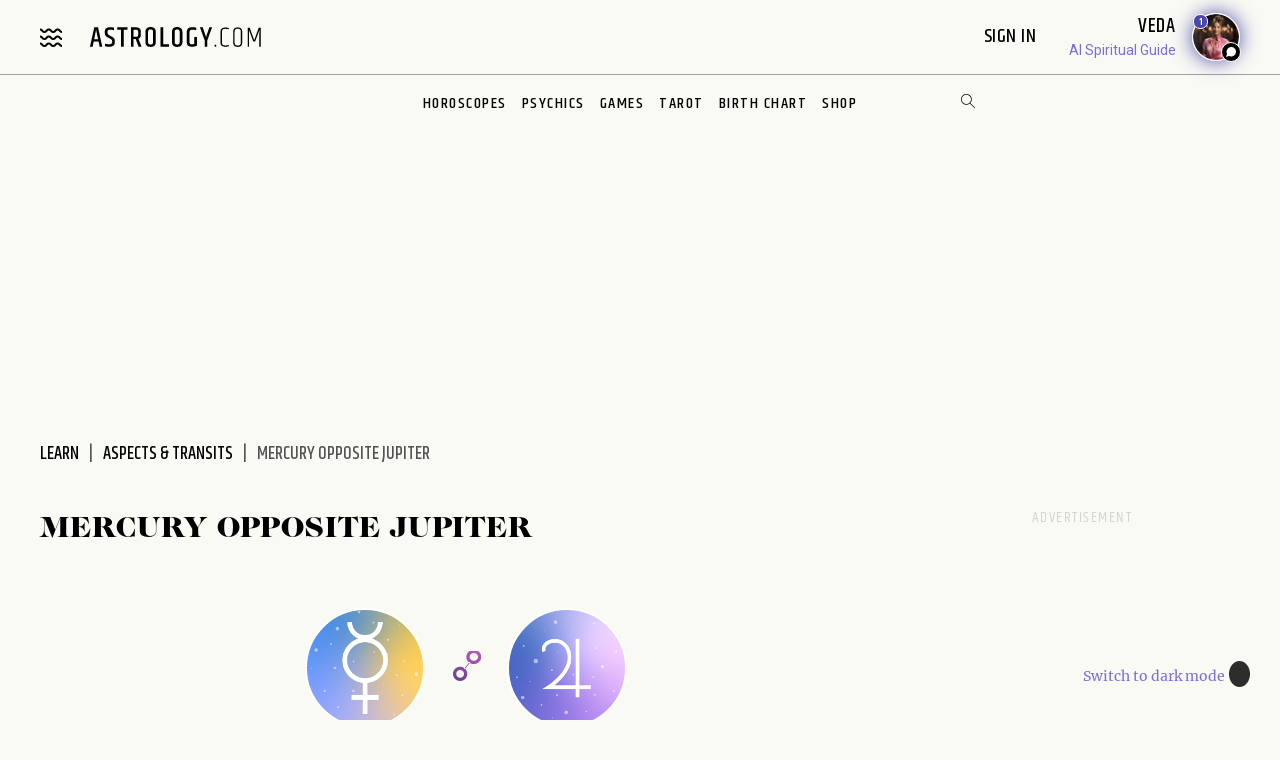

--- FILE ---
content_type: text/html; charset=utf-8
request_url: https://www.astrology.com/aspects-transits/mercury-opposite-jupiter/
body_size: 17831
content:
<!DOCTYPE html>
<html lang="en">
<head>
    <meta charset="utf-8">
    <meta http-equiv="X-UA-Compatible" content="IE=edge">
    <meta name="viewport" content="width=device-width, initial-scale=1.0">
    <link rel="canonical" href="https://www.astrology.com/aspects-transits/mercury-opposite-jupiter/" />
    <title>Mercury Opposite Jupiter Aspects Natal and Transit | Astrology.com - Astrology.com</title>
    <meta name="description" content="The Mercury Opposite Jupiter aspects in your birth chart - natal and transit. Available from Astrology.com." />
    <meta name="google-site-verification" content="e7N_cTSefRc4eZm1BHSLnazSl2TT33h5dWWQH8f5AVY" />
<meta name="p:domain_verify" content="90d68b7e21b6668272096c3ae8dfd30f"/>
<link rel="shortcut icon" href="https://www.astrology.com/img/favicon.ico">
<link rel="apple-touch-icon" sizes="180x180" href="/img/apple-touch-icon.png">
<link rel="icon" type="image/png" sizes="32x32" href="/img/favicon-32x32.png">
<link rel="icon" type="image/png" sizes="16x16" href="/img/favicon-16x16.png">
<link rel="manifest" href="/img/site.webmanifest">
<link rel="mask-icon" href="/img/safari-pinned-tab.svg" color="#343737">
<meta name="msapplication-TileColor" content="#343737">
<meta name="theme-color" content="#ffffff">
<meta http-equiv="X-UA-Compatible" content="IE=edge">
<script>
    const root = document.documentElement;
    const savedMode = localStorage.theme || 'light';
    root.setAttribute('data-theme', savedMode);
</script><meta http-equiv="Content-Security-Policy" content="upgrade-insecure-requests;block-all-mixed-content">
<style>@font-face{font-family:"icomoon";font-weight:normal;font-style:normal;font-display:swap;src:local("icomoon"),url("/font-US/icomoon.ttf?4masp9") format("truetype"),url("/font-US/icomoon.woff?4masp9") format("woff"),url("/font-US/icomoon.eot?4masp9"),url("/font-US/icomoon.eot?4masp9#iefix") format("embedded-opentype"),url("/font-US/icomoon.svg?4masp9#icomoon") format("svg")}@font-face{font-family:"CaslonGrad";font-display:swap;src:local("CaslonGrad"),url("/font-US/CaslonGrad.woff2") format("woff2"),url("/font-US/CaslonGrad.woff") format("woff")}@font-face{font-family:"Khand";font-style:normal;font-weight:500;font-display:swap;src:local("Khand 500"),local("Khand-500"),url("/font-US/Khand/khand-v9-latin-500.woff2") format("woff2"),url("/font-US/Khand/khand-v9-latin-500.woff") format("woff"),url("/font-US/Khand/khand-v9-latin-500.ttf") format("truetype"),url("/font-US/Khand/khand-v9-latin-500.eot"),url("/font-US/Khand/khand-v9-latin-500.eot?#iefix") format("embedded-opentype")}@font-face{font-family:"Khand";font-style:normal;font-weight:400;font-display:swap;src:local("Khand 400"),local("Khand-400"),url("/font-US/Khand/khand-v9-latin-regular.woff2") format("woff2"),url("/font-US/Khand/khand-v9-latin-regular.woff") format("woff"),url("/font-US/Khand/khand-v9-latin-regular.ttf") format("truetype"),url("/font-US/Khand/khand-v9-latin-regular.eot"),url("/font-US/Khand/khand-v9-latin-regular.eot?#iefix") format("embedded-opentype")}@font-face{font-family:"Khand";font-style:normal;font-weight:600;font-display:swap;src:local("Khand 600"),local("Khand-600"),url("/font-US/Khand/khand-v9-latin-600.woff2") format("woff2"),url("/font-US/Khand/khand-v9-latin-600.woff") format("woff"),url("/font-US/Khand/khand-v9-latin-600.ttf") format("truetype"),url("/font-US/Khand/khand-v9-latin-600.eot"),url("/font-US/Khand/khand-v9-latin-600.eot?#iefix") format("embedded-opentype")}@font-face{font-family:"Merriweather";font-style:normal;font-weight:400;font-display:swap;src:local("Merriweather 400"),local("Merriweather-400"),url("/font-US/Merriweather/merriweather-v28-latin-regular.woff2") format("woff2"),url("/font-US/Merriweather/merriweather-v28-latin-regular.woff") format("woff"),url("/font-US/Merriweather/merriweather-v28-latin-regular.ttf") format("truetype"),url("/font-US/Merriweather/merriweather-v28-latin-regular.eot"),url("/font-US/Merriweather/merriweather-v28-latin-regular.eot?#iefix") format("embedded-opentype")}@font-face{font-family:"Merriweather";font-style:normal;font-weight:700;font-display:swap;src:local("Merriweather 700"),local("Merriweather-700"),url("/font-US/Merriweather/merriweather-v28-latin-700.woff2") format("woff2"),url("/font-US/Merriweather/merriweather-v28-latin-700.woff") format("woff"),url("/font-US/Merriweather/merriweather-v28-latin-700.ttf") format("truetype"),url("/font-US/Merriweather/merriweather-v28-latin-700.eot"),url("/font-US/Merriweather/merriweather-v28-latin-700.eot?#iefix") format("embedded-opentype")}</style>
<link rel="stylesheet" href="/css/compiled/aspects-and-transits.css?v=1600123116" type="text/css">
<link rel="preload" href="/img/backgrounds/bg-clouds-header-1440w.jpg" as="image" media="(min-width: 768px)">
<link rel="stylesheet" href="/css/flickity.min.css">
<script src="/js/flickity.pkgd.min.js"></script>
<script type="text/javascript">
var blogherads = blogherads || { };
blogherads.adq = blogherads.adq || [];
</script>
<script type="text/javascript" data-cfasync="false" src="https://ads.blogherads.com/static/blogherads.js" defer></script>
<script type="text/javascript" data-cfasync="false" src="https://ads.blogherads.com/bh/41/412/412983/2587199/header.js" defer></script>
<!-- Google Tag Manager -->
<script>(function(w,d,s,l,i){w[l]=w[l]||[];w[l].push({'gtm.start':
new Date().getTime(),event:'gtm.js'});var f=d.getElementsByTagName(s)[0],
j=d.createElement(s),dl=l!='dataLayer'?'&l='+l:'';j.async=true;j.src=
'https://www.googletagmanager.com/gtm.js?id='+i+dl;f.parentNode.insertBefore(j,f);
})(window,document,'script','dataLayer','GTM-W5JL5NG');</script>
<noscript><iframe src='https://www.googletagmanager.com/ns.html?id=GTM-W5JL5NG'
height='0' width='0' style='display:none;visibility:hidden'></iframe></noscript>
<!-- Start BounceX tag.-->
<script>(function(d) { var e = d.createElement('script'); e.src = d.location.protocol + '//tag.bounceexchange.com/2164/i.js'; e.defer = true; d.getElementsByTagName("head")[0].appendChild(e); } (document));</script>

</head>
<body class="v3 nav-v3  aspects-and-transits-result">
    
<header class="nav-wrapper primary-site-nav">
    <nav class="nav__topnav">
        <div class="nav__topnav-left">
            <div class="menu-btn menu-toggle"><i class="icon-menu-wavy"></i></div>
            <a href="/us/home.aspx" class="logo" title="astrology.com"></a>
        </div>
        <div class="nav__topnav-right">
            <div style="text-align:right">
                 <span id="greetings" class="hide-small" style="font-size: 14px; cursor:pointer">&nbsp;&nbsp;</span> 
                <label class="sign-in" style="cursor:pointer" for="login-toggle" id="sign-in-link">Sign In&nbsp;</label>
                <br>
                
                <span id="smr-info-detail" style="display:none; cursor:pointer"><i id="sun-sign" class="icon-question-mark"> </i><i id="moon-sign" class="icon-question-mark"></i> <i id="rising-sign" class="icon-question-mark"></i>&nbsp;</span>
            </div>
           
            <div data-veda="veda-widget" data-advisor="veda"></div>
                <script defer src="https://veda.astrology.com/widget/init.js"></script>
               
        </div>
    </nav><!-- /.nav__topnav -->
</header>
<div id="sticky-nav-placeholder"></div>
<nav class="main-nav nav__subnav">
    <nav class="nav__sitemap">
    <div id="siteMapSearchBar" class="sitemap-search-bar">
        <div class="search-bar__inner">
            <form name="sitemapSearchform" action="/us/search.aspx">
                <input id="sitemapSearchInput" type="search" name="q" value="" placeholder="SEARCH" onChange="this.value = this.value.replace(/^\s+/,'').replace(/\s+$/,'').replace(/\s+/g,' ');">
                <div onClick="javascript:sitemapSearchSubmit();" class="btn-search"><i class="icon-search"></i></div>
            </form>
        </div>
    </div><!-- /.search-bar -->

    <div class="nav__sitemap-list center-layout grid-md-5c grid-md-gap-2">
        <div class="nav__sitemap-nav-item flex-order-1-sm">
            
        
            <div id="account-menu" style="display:none">
                <a id="account-title" class="nav__sitemap-nav-link link__arrow" style="cursor:pointer">
                    <h5>Account <i class="icon-arrow"></i></h5>
                </a>       
                <div class="nav__sitemap-nav-subnav-list">
                    <a id="profile-menu" class="nav__sitemap-nav-subnav-link" style="cursor:pointer">Profile<br></a>
                    <a id="signout-menu" class="nav__sitemap-nav-subnav-link" style="cursor:pointer">Sign Out<br></a>
                </div>
                <br><br>
            </div>
            

            <a href="https://www.astrology.com/horoscope/daily.html" data-srctag="anav-horo" class="nav__sitemap-nav-link link__arrow">
                <h5>Horoscopes <i class="icon-arrow"></i></h5>
            </a>
            <div class="nav__sitemap-nav-subnav-list list-horoscopes">
                <a href="https://www.astrology.com/horoscope/daily.html" class="nav__sitemap-nav-subnav-link">Daily Horoscopes</a>
                <a href="/us/horoscope/index-weekly.aspx" class="nav__sitemap-nav-subnav-link">Weekly Horoscopes</a>
                
                <a href="/us/horoscope/index-yearly-2026.aspx" class="nav__sitemap-nav-subnav-link">Yearly Horoscopes</a>
                
                <a href="/us/horoscope/index-daily-love.aspx" class="nav__sitemap-nav-subnav-link">Love Horoscopes</a>
                <a href="/us/horoscope/index-daily-work.aspx" class="nav__sitemap-nav-subnav-link">Work Horoscopes</a>
                <a href="/us/horoscope/index-daily-dating.aspx" class="nav__sitemap-nav-subnav-link">Dating Horoscopes</a>
                <a href="/us/horoscope/index-chinese.aspx" class="nav__sitemap-nav-subnav-link"> Chinese Horoscopes</a>
            </div><!-- /.list-horoscopes -->
        </div>

        <div class="nav__sitemap-nav-item flex-order-4-sm">
            <a href="https://www.astrology.com/learn" data-srctag="anav-learn" class="nav__sitemap-nav-link link__arrow">
                <h5>Learn <i class="icon-arrow"></i></h5>
            </a>
            <div class="nav__sitemap-nav-subnav-list list-learn">
                <a href="https://www.astrology.com/zodiac-signs" data-srctag="anav-zod-signs" class="nav__sitemap-nav-subnav-link">Zodiac Signs</a>
                <a href="https://www.astrology.com/birth-chart" data-srctag="anav-birth" class="nav__sitemap-nav-subnav-link">Free Birth Chart</a>
                <a href="https://www.astrology.com/chinese-zodiac" data-srctag="anav-chzod" class="nav__sitemap-nav-subnav-link">Chinese Zodiac</a>
                <a href="https://www.astrology.com/planets" class="nav__sitemap-nav-subnav-link">Planets</a>
                <a href="https://www.astrology.com/asteroids" class="nav__sitemap-nav-subnav-link">Asteroids</a>
                <a href="https://www.astrology.com/elements" class="nav__sitemap-nav-subnav-link">Elements</a>
                <a href="https://www.astrology.com/modalities" class="nav__sitemap-nav-subnav-link">Modalities</a>
                <a href="https://www.astrology.com/houses" class="nav__sitemap-nav-subnav-link">Houses</a>
                
                <a href="https://www.astrology.com/aspects-and-transits" class="nav__sitemap-nav-subnav-link">Aspects And Transits</a>
                
                <a href="https://www.astrology.com/on-the-cusp" data-srctag="anav-cusp" class="nav__sitemap-nav-subnav-link">Born on the Cusp</a>
                <a href="https://www.astrology.com/retrograde" data-srctag="anav-merc-rx" class="nav__sitemap-nav-subnav-link">Planets in Retrograde</a>
                <a href="/us/astrology-calendar-2026.aspx" data-srctag="anav-astro-calendar" class="nav__sitemap-nav-subnav-link">Astrology Calendar</a>
                <a href="https://www.astrology.com/numerology" data-srctag="anav-read-numer" class="nav__sitemap-nav-subnav-link">Numerology</a>
                
                <a href="https://www.astrology.com/numerology/angel-numbers" data-srctag="anav-angel-numer" class="nav__sitemap-nav-subnav-link">Angel Numbers</a>
                <a href="https://www.astrology.com/spiritual-meaning-animals" data-srctag="anav-spiritual-animals" class="nav__sitemap-nav-subnav-link">Spiritual Animals</a>
                <a href="https://www.astrology.com/articles" class="nav__sitemap-nav-subnav-link">Articles</a>
                
                <a href="https://www.astrology.com/psychic-readings" data-srctag="anav-read" class="nav__sitemap-nav-subnav-link">Live Psychic Reading</a>
                
                <a href="/newsletters.html?utm_source=site&utm_medium=email-nav" data-srctag="anav-email-newsletters" class="nav__sitemap-nav-subnav-link">Free Email</a>
            </div><!-- /.list-learn -->
        </div>

        <div class="nav__sitemap-nav-item flex-order-2-sm">
            <a href="https://www.astrology.com/compatibility" data-srctag="anav-compatibility" class="nav__sitemap-nav-link link__arrow">
                <h5>Compatibility <i class="icon-arrow"></i></h5>
            </a>
            <div class="nav__sitemap-nav-subnav-list list-compatibility">
                <a href="https://www.astrology.com/compatibility/zodiac-signs/love.html" data-srctag="anav-love-compatibility" class="nav__sitemap-nav-subnav-link">Love compatibility</a>
                <a href="https://www.astrology.com/compatibility/zodiac-signs/career.html" data-srctag="anav-career-compatibility" class="nav__sitemap-nav-subnav-link">Work compatibility</a>
                <a href="https://www.astrology.com/compatibility/chinese-signs/love.html" data-srctag="anav-chinese-compatibility" class="nav__sitemap-nav-subnav-link">Chinese Compatibility</a>
                <a href="https://www.astrology.com/zodiac-man" data-srctag="anav-zod-man" class="nav__sitemap-nav-subnav-link">Zodiac Man</a>
                <a href="https://www.astrology.com/zodiac-woman" data-srctag="anav-zod-woman" class="nav__sitemap-nav-subnav-link">Zodiac Woman</a>
            </div><!-- /.list-compatibility -->

            <div class="hide-small mt-2">
                 <h5>Free Games</h5>
                <div class="nav__sitemap-nav-subnav-list list-free-games">
                    <a href="https://www.astrology.com/compatibility/magic-8-ball-love.html" data-srctag="anav-game-love-ball" class="nav__sitemap-nav-subnav-link">Magic Love 8 Ball</a>
                    <a href="https://www.astrology.com/compatibility/secret-crush.html" data-srctag="anav-game-secret-crush" class="nav__sitemap-nav-subnav-link">Secret Crush</a>
                    <a href="https://www.astrology.com/compatibility/game-ask-the-genie.html" data-srctag="anav-game-ask-genie" class="nav__sitemap-nav-subnav-link">Ask the Genie</a>
                    <a href="https://www.astrology.com/compatibility/fortune-cookie.html" data-srctag="anav-game-fortune-cookie" class="nav__sitemap-nav-subnav-link">Fortune Cookie</a>
                    <a href="https://www.astrology.com/compatibility/book-of-love.html" data-srctag="anav-game-book-of-love" class="nav__sitemap-nav-subnav-link">Book of Love</a>
                    <a href="https://www.astrology.com/games/zodiac-compatibility-game" data-srctag="anav-game-zodiac-match" class="nav__sitemap-nav-subnav-link">Zodiac Match</a>
                    <a href="https://www.astrology.com/compatibility/daily-karmic-number.html" data-srctag="anav-game-daily-karmic-number" class="nav__sitemap-nav-subnav-link">Daily Karmic Number</a>
                    <a href="https://www.astrology.com/games/partner/online-games" data-srctag="anav-game-online" class="nav__sitemap-nav-subnav-link">Online Games</a>
                </div><!-- /.list-free-games -->
            </div>
        </div>

        <div class="nav__sitemap-nav-item flex-order-5-sm show-small mt-2">
            <h5>Free Games</h5>
            <div class="nav__sitemap-nav-subnav-list list-free-games">
                <a href="https://www.astrology.com/compatibility/magic-8-ball-love.html" data-srctag="anav-game-love-ball" class="nav__sitemap-nav-subnav-link">Magic Love 8 Ball</a>
                <a href="https://www.astrology.com/compatibility/secret-crush.html" data-srctag="anav-game-secret-crush" class="nav__sitemap-nav-subnav-link">Secret Crush</a>
                <a href="https://www.astrology.com/compatibility/game-ask-the-genie.html" data-srctag="anav-game-ask-genie" class="nav__sitemap-nav-subnav-link">Ask the Genie</a>
                <a href="https://www.astrology.com/compatibility/fortune-cookie.html" data-srctag="anav-game-fortune-cookie" class="nav__sitemap-nav-subnav-link">Fortune Cookie</a>
                <a href="https://www.astrology.com/compatibility/book-of-love.html" data-srctag="anav-game-book-of-love" class="nav__sitemap-nav-subnav-link">Book of Love</a>
                <a href="https://www.astrology.com/games/zodiac-compatibility-game" data-srctag="anav-game-zodiac-match" class="nav__sitemap-nav-subnav-link">Zodiac Match</a>
                <a href="https://www.astrology.com/compatibility/daily-karmic-number.html" data-srctag="anav-game-daily-karmic-number" class="nav__sitemap-nav-subnav-link">Daily Karmic Number</a>
                <a href="https://www.astrology.com/games/partner/online-games" data-srctag="anav-game-online" class="nav__sitemap-nav-subnav-link">Online Games</a>
            </div><!-- /.list-free-games -->
        </div>

        <div class="nav__sitemap-nav-item flex-order-6-sm">
            <a href="https://www.astrology.com/tarot.html" data-srctag="anav-tar" class="nav__sitemap-nav-link link__arrow">
                <h5>Tarot <i class="icon-arrow"></i></h5>
            </a>
            <div class="nav__sitemap-nav-subnav-list list-tarot">
                <a href="https://www.astrology.com/tarot/daily.html" data-srctag="anav-tar-daily" class="nav__sitemap-nav-subnav-link">Daily Tarot</a>
                <a href="https://www.astrology.com/tarot/yes-no.html" data-srctag="anav-tar-yes" class="nav__sitemap-nav-subnav-link">Yes/No Tarot</a>
                <a href="https://www.astrology.com/tarot/past-present-future" data-srctag="anav-tar-pastpresentfuture" class="nav__sitemap-nav-subnav-link">Past Present Future Tarot</a>
                <a href="https://www.astrology.com/tarot/free-reading.html" data-srctag="anav-tar-free" class="nav__sitemap-nav-subnav-link">One Card Tarot Reading</a>
                <a href="https://www.astrology.com/tarot/daily-love.html" data-srctag="anav-tar-lvfore" class="nav__sitemap-nav-subnav-link">Daily Love Tarot</a>
                <a href="https://www.astrology.com/tarot/daily-career.html" data-srctag="anav-tar-career" class="nav__sitemap-nav-subnav-link">Daily Career Tarot</a>
                <a href="https://www.astrology.com/tarot/love-potential.html" data-srctag="anav-tar-lvpot" class="nav__sitemap-nav-subnav-link">Love Potential Tarot</a>
                <a href="https://www.astrology.com/tarot/breakup.html" data-srctag="anav-tar-break" class="nav__sitemap-nav-subnav-link">Breakup Tarot</a>
                <a href="https://www.astrology.com/tarot/daily-flirt.html" data-srctag="anav-tar-flirt" class="nav__sitemap-nav-subnav-link">Daily Flirt Tarot</a>
                <a href="/us/tarot/tarot-yin-yang.aspx" data-srctag="anav-tar-yin" class="nav__sitemap-nav-subnav-link">Yin Yang Tarot</a>
                <a href="https://www.astrology.com/tarot/how-to-tarot" data-srctag="anav-tar-read" class="nav__sitemap-nav-subnav-link">How to Read Tarot Cards</a>
                <a href="https://www.astrology.com/tarot/card-meanings" data-srctag="anav-tar-meaning" class="nav__sitemap-nav-subnav-link">Tarot Card Meaning</a>
                
                <a href="https://www.astrology.com/tarot/card-combinations" data-srctag="anav-tarot-combo" class="nav__sitemap-nav-subnav-link">Tarot Card Combinations</a>
                
                <a href="/psychic-readings/tarot.html" data-srctag="anav-tar-live" class="nav__sitemap-nav-subnav-link">Live Tarot Reading</a>
                
            </div><!-- /.list-tarot -->
        </div>
            
        <div class="nav__sitemap-nav-item flex-order-3-sm">
            <a href="https://shop.astrology.com?utm_source=direct&utm_medium=acquisition&utm_campaign=index-page" data-srctag="anav-read" class="nav__sitemap-nav-link link__arrow">
                <h5>Shop <i class="icon-arrow"></i></h5>
            </a>
            <div class="nav__sitemap-nav-subnav-list list-store">
                <a href="https://shop.astrology.com/product/astrology-plus/?utm_source=direct&utm_medium=acquisition&utm_campaign=store-sub-nav" class="nav__sitemap-nav-subnav-link">Astrology+</a>
                <a href="https://shop.astrology.com/product/birth-horoscope-natal-chart/?utm_source=direct&utm_medium=acquisition&utm_campaign=site-map" data-srctag="anav-birth" class="nav__sitemap-nav-subnav-link">Premium Birth Chart</a>
                <a href="https://shop.astrology.com/product/love-compatibility-report/?utm_source=direct&utm_medium=acquisition&utm_campaign=site-map" class="nav__sitemap-nav-subnav-link">Love Compatibility</a>
                <a href="https://shop.astrology.com/product/monthly-horoscope/?utm_source=direct&utm_medium=acquisition&utm_campaign=site-map" class="nav__sitemap-nav-subnav-link">Monthly Premium Horoscope</a>
                <a href="https://shop.astrology.com/product/yearly-horoscope/?utm_source=direct&utm_medium=acquisition&utm_campaign=site-map" class="nav__sitemap-nav-subnav-link">2026  Horoscope</a>
                <a href="https://shop.astrology.com/product/yearly-love-tarot-reading/?utm_source=direct&utm_medium=acquisition&utm_campaign=site-map" class="nav__sitemap-nav-subnav-link">2026 Love Tarot</a>
                <a href="https://shop.astrology.com/product/yearly-tarot-reading/?utm_source=direct&utm_medium=acquisition&utm_campaign=site-map" class="nav__sitemap-nav-subnav-link">2026 Tarot Reading</a>
                
                <a href="https://shop.astrology.com/product/yes-no-tarot-reading/?utm_source=direct&utm_medium=acquisition&utm_campaign=site-map" class="nav__sitemap-nav-subnav-link">Yes/No Tarot</a>
                <a href="https://shop.astrology.com/product/love-score?utm_source=direct&utm_medium=acquisition&utm_campaign=site-map" class="nav__sitemap-nav-subnav-link">Love Score</a>
                <a href="https://shop.astrology.com/product/natal-moon-report?utm_source=direct&utm_medium=acquisition&utm_campaign=site-map" class="nav__sitemap-nav-subnav-link">Natal Moon Report</a>
                <a href="https://shop.astrology.com/product/numerology-forecast/?utm_source=direct&utm_medium=acquisition&utm_campaign=site-map" class="nav__sitemap-nav-subnav-link">2026 Numerology Forecast</a>
                <a href="https://shop.astrology.com/product/career-report/?utm_source=direct&utm_medium=acquisition&utm_campaign=site-map" class="nav__sitemap-nav-subnav-link">Career Report</a>
                <a href="https://shop.astrology.com/product/chakra-tarot-reading?utm_source=direct&utm_medium=acquisition&utm_campaign=site-map" class="nav__sitemap-nav-subnav-link">Chakra Tarot</a>
                <a href="https://shop.astrology.com/product/karma-love-report?utm_source=direct&utm_medium=acquisition&utm_campaign=site-map" class="nav__sitemap-nav-subnav-link">Karma Love Report</a>
                <a href="https://shop.astrology.com/product/karma-report?utm_source=direct&utm_medium=acquisition&utm_campaign=site-map" class="nav__sitemap-nav-subnav-link">Karma Report</a>
                <a href="https://shop.astrology.com/product/12-month-personal-transits?utm_source=direct&utm_medium=acquisition&utm_campaign=site-map" class="nav__sitemap-nav-subnav-link">12-Month Transits</a>
                <a href="https://shop.astrology.com/product/love-tarot-reading?utm_source=direct&utm_medium=acquisition&utm_campaign=site-map" class="nav__sitemap-nav-subnav-link">Love Tarot</a>
                <a href="https://shop.astrology.com?utm_source=direct&utm_medium=acquisition&utm_campaign=index-page" data-srctag="anav-read" class="nav__sitemap-nav-subnav-link">and more...</a>
                <a href="https://veda.astrology.com/catalog?utm_source=direct&utm_medium=acquisition&utm_campaign=site-map" class="nav__sitemap-nav-subnav-link">AI Spiritual Guides</a>
            </div><!-- /.list-store -->
        </div>
    </div><!-- /.nav__sitemap-list -->
</nav><!-- /.nav__sitemap -->

<script>
    function sitemapSearchSubmit() {
        var val = window.document.sitemapSearchform.q.value;
        if (!isSearchInputValid(val)) return false;
        window.document.sitemapSearchform.submit();
    }

    function isSearchInputValid(v) {
        return (v.replace(/\s/g, ""));
    }

    // Add listener for when the user hits the "Enter" key on the keyboard
    var searchInput = document.getElementById("sitemapSearchInput");
    searchInput.addEventListener("keydown", function(e) {
        if (e.keyCode === 13 && !isSearchInputValid(searchInput.value)) {
            e.preventDefault();
            return false;
        }
    });
</script>

</nav><!-- /.nav__subnav -->

      
<!-- Hidden checkbox to toggle popup -->
<input type="checkbox" id="login-toggle">
<!-- Overlay with Popup Content -->
<div class="overlay">
    <div class="popup">
        <a class="close-btn" id="btnClose"><i class="icon-close"></i></a>
        <h2 style="margin-bottom:10px">Sign In</h2>

        <input type="text" id="txtUsername" placeholder="Email" class="field-skin" style="background-color:var(--black-onyx)">
        
        <div style="color:#EE4B2B; font-size:12px; width:100%;" id="message"></div>
        <button class="button native-login" id="btnLogin">Continue with Email</button>
        
        <div style="display: flex; align-items: center; text-align: center; color: #888; font-weight: bold; margin: 20px 0;">
            <span style="flex: 1; border-bottom: 1px solid #ccc; margin-right: 10px;"></span>
            OR
            <span style="flex: 1; border-bottom: 1px solid #ccc; margin-left: 10px;"></span>
        </div>
        <button class="button google-login" id="btnGoogleLogin">Continue with Google</button>

        <div style="font-size:13px;">Don't have an account? <a style="color: #4048FA; font-size:13px;" onclick="setLoginPopupCookie();" href="/us/register.aspx?destUrl=/us/transits/aspects-and-transits-result.aspx">Register</a></div>
        
    </div>
</div>
<nav class="nav nav-ribbon" aria-label="navigation ribbon">
    <ul class="nav__items list-unstyled" role="menubar">
        <li class="nav__li"><a href="https://www.astrology.com/horoscope/daily.html">Horoscopes</a></li>
        <li class="nav__li"><a href="https://www.astrology.com/psychic-readings">Psychics</a></li>
        <li class="nav__li"><a href="https://www.astrology.com/compatibility">Games</a></li>
        <li class="nav__li"><a href="https://www.astrology.com/tarot.html">Tarot</a></li>
        <li class="nav__li"><a href="https://www.astrology.com/birth-chart" style="white-space: nowrap;">Birth Chart</a></li>
        <li class="nav__li"><a href="https://shop.astrology.com?utm_source=direct&utm_medium=acquisition&utm_campaign=index-page">Shop</a></li>
        
    </ul>
    <div id="searchBar" class="search-bar">
        <div class="search-bar__inner">
            <div><i class="icon-close"></i></div>
            <form name="searchform" action="/us/search.aspx">
                <input id="searchInput" type="search" name="q" value="" placeholder="Enter Search..." onChange="this.value = this.value.replace(/^\s+/,'').replace(/\s+$/,'').replace(/\s+/g,' ');">
                <div onClick="javascript:searchSubmit();"><i class="icon-search"></i></div>
            </form>
        </div>
    </div><!-- /.search-bar -->
    <div class="search-trigger hide-small"><i class="icon-search"></i></div>
</nav><!--/.nav-ribbon -->

<script>
function searchSubmit() {
    var val = window.document.searchform.q.value;
    if (!isInputValid(val)) return false;
    window.document.searchform.submit();
}

function isInputValid(v) {
    return (v.replace(/\s/g, ""));
}

// Add listener for when the user hits the "Enter" key on the keyboard
var input = document.getElementById("searchInput");
input.addEventListener("keydown", function(e) {
    if (e.keyCode === 13 && !isInputValid(input.value)) {
        e.preventDefault();
        return false;
    }
});
</script>

<div class="mb-1 mb-md-6">
        <div class="module-ad ad-slot-she d_flexbanner_t_banner_m_tinybanner">
        <div id="d_flexbanner_t_banner_m_tinybanner_1">
          
        </div>
    </div>
</div>

    <main role="main" class="main-container aspects-and-transits-result-main bg-clouds">
        <div class="center-layout">
            <div class="grid-layout-2col-stacked">
                <section class="grid__head breadcrumb-container">
                    <nav aria-label="breadcrumb">
                        <ol class="breadcrumb list-unstyled">
                            <li class="breadcrumb__item"><a href="https://www.astrology.com/learn">Learn</a></li>
                            <li class="breadcrumb__item"><a href="https://www.astrology.com/aspects-and-transits">Aspects & Transits</a></li>
                            <li class="breadcrumb__item active" aria-current="page">Mercury opposite Jupiter</li>
                        </ol>
                    </nav>
                </section><!-- /.grid__head -->

                <div class="grid__main">
                    <h1>Mercury opposite Jupiter</h1>

                    <div class="my-4 my-md-6">
                        <div class="results-box d-flex flex-items-center flex-justify-center mb-4">
                            <!-- Need to get the icons -->
                            <div class="round-card bg-planet-mercury"></div>
                            <div class="aspect-icon"><i class="icon-opposition-bold"></i></div>
                            <div class="round-card bg-planet-jupiter"></div>
                        </div>
                    </div>
                    
                    
                        <h4>Mercury Opposite Jupiter Natal</h4>
                        <p>This combination symbolizes a state of dynamic tension between the way you think, speak, and navigate your day-to-day reality versus your relationship to larger concepts like law, philosophy, and religion. Your daily actions may be hindered by larger concerns or you may essentially feel like an agnostic while yet compelled to go through the motions due to social pressures.

Whether your faith is too much or too little, it impacts your daily life in innumerable ways. These tensions may periodically come to a head and you are forced to vent the pressure or find a way to turn down the heat. Conversely, you may keep the conflict tightly under wraps until it inevitably leads to a big showdown. In either case, the choice is never really as cut and dried as either you or others make it out to be. The more you can learn to combine these two aspects so they can both be fully present and true at the same time, the happier you will become.</p>
                    
                        <h4>Mercury Opposite Jupiter Transit</h4>
                        <p>This transit suggests a challenge to your sense of the big picture and the future. New facts may emerge that challenge your larger philosophy, or you may find justification for theories that you had deemed improbable. Either way, your compass needs adjusting.

This is generally a quick transit that comes around once per year, but as often as six to seven years or as seldom as 13 years apart, Mercury will make a series of three oppositions with the middle one occurring during retrograde motion. This is a very important transit that suggests an inner need to make major adjustments to your personal philosophy and vision of the future. Your inner focus may have shifted, and this may require replotting your course. Conversely, obstacles may require you to shift your focus for a while, before getting back on course.</p>
                    

                    <div class="ad-block-container mt-5">
                            <div class="module-ad ad-slot-she d_none_t_none_m_medrec ad-t-text">
        <div id="d_none_t_none_m_medrec_1">
          
        </div>
    </div>
                    </div>

                    
                        <div class="text-link border-y-purple-agate">
                            Create the Love Story You Desire. <a id="ntv" data-ntvsrc="report-link" href="https://shop.astrology.com/product/yearly-love-tarot-reading/?utm_source=text-ad&utm_medium=text&utm_campaign=textads2026" target="_blank">The 2026 Love Tarot Reading is a personalized 12-card guide to heart-centered growth, romantic milestones, and relationship opportunities for the next year.</a>
                        </div>
                    

                    <div class="more-columns mb-3 mb-md-5">
                        <h2 class="mt-3 mt-md-4">More Aspects &amp; Transits</h2>
                        <div class="border-b--grey">
                            <input type="radio" name="tabs" id="tab1" checked="">
                            <input type="radio" name="tabs" id="tab2">  

                            <div class="column-tabs grid-2c grid-gap-2">
                                <label for="tab1" role="tab" aria-controls="col1" class="label1"><i class="icon-mercury"></i>mercury</label> 
                                <label for="tab2" role="tab" aria-controls="col2" class="label2"><i class="icon-jupiter"></i>jupiter</label>
                            </div>

                            <div class="grid-md-2c grid-md-c-gap-2 mb-2 max-width-600">     
                                <section class="tab-panel" id="col1">
                                    <h4 class="d-flex flex-items-center"><i class="icon-mercury bold"></i>Mercury</h4>
                                    <ul class="list list-unstyled">
                                        
                                                <li><a href="/aspects-transits/mercury-conjunct-sun/">Mercury Conjunct Sun</a></li>
                                            
                                                <li><a href="/aspects-transits/mercury-conjunct-moon/">Mercury Conjunct Moon</a></li>
                                            
                                                <li><a href="/aspects-transits/mercury-conjunct-mercury/">Mercury Conjunct Mercury</a></li>
                                            
                                                <li><a href="/aspects-transits/mercury-conjunct-venus/">Mercury Conjunct Venus</a></li>
                                            
                                                <li><a href="/aspects-transits/mercury-conjunct-mars/">Mercury Conjunct Mars</a></li>
                                            
                                                <li><a href="/aspects-transits/mercury-conjunct-jupiter/">Mercury Conjunct Jupiter</a></li>
                                            
                                                <li><a href="/aspects-transits/mercury-conjunct-saturn/">Mercury Conjunct Saturn</a></li>
                                            
                                                <li><a href="/aspects-transits/mercury-conjunct-uranus/">Mercury Conjunct Uranus</a></li>
                                            
                                                <li><a href="/aspects-transits/mercury-conjunct-neptune/">Mercury Conjunct Neptune</a></li>
                                            
                                                <li><a href="/aspects-transits/mercury-conjunct-pluto/">Mercury Conjunct Pluto</a></li>
                                            
                                                <li><a href="/aspects-transits/mercury-conjunct-ascendant/">Mercury Conjunct Ascendant</a></li>
                                            
                                                <li><a href="/aspects-transits/mercury-conjunct-midheaven/">Mercury Conjunct Midheaven</a></li>
                                            
                                                <li><a href="/aspects-transits/mercury-sextile-sun/">Mercury Sextile Sun</a></li>
                                            
                                                <li><a href="/aspects-transits/mercury-sextile-moon/">Mercury Sextile Moon</a></li>
                                            
                                                <li><a href="/aspects-transits/mercury-sextile-mercury/">Mercury Sextile Mercury</a></li>
                                            
                                                <li><a href="/aspects-transits/mercury-sextile-venus/">Mercury Sextile Venus</a></li>
                                            
                                                <li><a href="/aspects-transits/mercury-sextile-mars/">Mercury Sextile Mars</a></li>
                                            
                                                <li><a href="/aspects-transits/mercury-sextile-jupiter/">Mercury Sextile Jupiter</a></li>
                                            
                                                <li><a href="/aspects-transits/mercury-sextile-saturn/">Mercury Sextile Saturn</a></li>
                                            
                                                <li><a href="/aspects-transits/mercury-sextile-uranus/">Mercury Sextile Uranus</a></li>
                                            
                                                <li><a href="/aspects-transits/mercury-sextile-neptune/">Mercury Sextile Neptune</a></li>
                                            
                                                <li><a href="/aspects-transits/mercury-sextile-pluto/">Mercury Sextile Pluto</a></li>
                                            
                                                <li><a href="/aspects-transits/mercury-sextile-ascendant/">Mercury Sextile Ascendant</a></li>
                                            
                                                <li><a href="/aspects-transits/mercury-sextile-midheaven/">Mercury Sextile Midheaven</a></li>
                                            
                                                <li><a href="/aspects-transits/mercury-square-sun/">Mercury Square Sun</a></li>
                                            
                                                <li><a href="/aspects-transits/mercury-square-moon/">Mercury Square Moon</a></li>
                                            
                                                <li><a href="/aspects-transits/mercury-square-mercury/">Mercury Square Mercury</a></li>
                                            
                                                <li><a href="/aspects-transits/mercury-square-venus/">Mercury Square Venus</a></li>
                                            
                                                <li><a href="/aspects-transits/mercury-square-mars/">Mercury Square Mars</a></li>
                                            
                                                <li><a href="/aspects-transits/mercury-square-jupiter/">Mercury Square Jupiter</a></li>
                                            
                                                <li><a href="/aspects-transits/mercury-square-saturn/">Mercury Square Saturn</a></li>
                                            
                                                <li><a href="/aspects-transits/mercury-square-uranus/">Mercury Square Uranus</a></li>
                                            
                                                <li><a href="/aspects-transits/mercury-square-neptune/">Mercury Square Neptune</a></li>
                                            
                                                <li><a href="/aspects-transits/mercury-square-pluto/">Mercury Square Pluto</a></li>
                                            
                                                <li><a href="/aspects-transits/mercury-square-ascendant/">Mercury Square Ascendant</a></li>
                                            
                                                <li><a href="/aspects-transits/mercury-square-midheaven/">Mercury Square Midheaven</a></li>
                                            
                                                <li><a href="/aspects-transits/mercury-trine-sun/">Mercury Trine Sun</a></li>
                                            
                                                <li><a href="/aspects-transits/mercury-trine-moon/">Mercury Trine Moon</a></li>
                                            
                                                <li><a href="/aspects-transits/mercury-trine-mercury/">Mercury Trine Mercury</a></li>
                                            
                                                <li><a href="/aspects-transits/mercury-trine-venus/">Mercury Trine Venus</a></li>
                                            
                                                <li><a href="/aspects-transits/mercury-trine-mars/">Mercury Trine Mars</a></li>
                                            
                                                <li><a href="/aspects-transits/mercury-trine-jupiter/">Mercury Trine Jupiter</a></li>
                                            
                                                <li><a href="/aspects-transits/mercury-trine-saturn/">Mercury Trine Saturn</a></li>
                                            
                                                <li><a href="/aspects-transits/mercury-trine-uranus/">Mercury Trine Uranus</a></li>
                                            
                                                <li><a href="/aspects-transits/mercury-trine-neptune/">Mercury Trine Neptune</a></li>
                                            
                                                <li><a href="/aspects-transits/mercury-trine-pluto/">Mercury Trine Pluto</a></li>
                                            
                                                <li><a href="/aspects-transits/mercury-trine-ascendant/">Mercury Trine Ascendant</a></li>
                                            
                                                <li><a href="/aspects-transits/mercury-trine-midheaven/">Mercury Trine Midheaven</a></li>
                                            
                                                <li><a href="/aspects-transits/mercury-opposite-sun/">Mercury Opposite Sun</a></li>
                                            
                                                <li><a href="/aspects-transits/mercury-opposite-moon/">Mercury Opposite Moon</a></li>
                                            
                                                <li><a href="/aspects-transits/mercury-opposite-mercury/">Mercury Opposite Mercury</a></li>
                                            
                                                <li><a href="/aspects-transits/mercury-opposite-venus/">Mercury Opposite Venus</a></li>
                                            
                                                <li><a href="/aspects-transits/mercury-opposite-mars/">Mercury Opposite Mars</a></li>
                                            
                                                <li><a href="/aspects-transits/mercury-opposite-jupiter/">Mercury Opposite Jupiter</a></li>
                                            
                                                <li><a href="/aspects-transits/mercury-opposite-saturn/">Mercury Opposite Saturn</a></li>
                                            
                                                <li><a href="/aspects-transits/mercury-opposite-uranus/">Mercury Opposite Uranus</a></li>
                                            
                                                <li><a href="/aspects-transits/mercury-opposite-neptune/">Mercury Opposite Neptune</a></li>
                                            
                                                <li><a href="/aspects-transits/mercury-opposite-pluto/">Mercury Opposite Pluto</a></li>
                                            
                                                <li><a href="/aspects-transits/mercury-opposite-ascendant/">Mercury Opposite Ascendant</a></li>
                                            
                                                <li><a href="/aspects-transits/mercury-opposite-midheaven/">Mercury Opposite Midheaven</a></li>
                                            
                                    </ul>
                                </section>

                                
                                <section class="tab-panel" id="col2">
                                    <h4 class="d-flex flex-items-center"><i class="icon-jupiter bold"></i>Jupiter</h4>
                                    <ul class="list list-unstyled">
                                        
                                                <li><a href="/aspects-transits/jupiter-conjunct-sun/">Jupiter Conjunct Sun</a></li>
                                            
                                                <li><a href="/aspects-transits/jupiter-conjunct-moon/">Jupiter Conjunct Moon</a></li>
                                            
                                                <li><a href="/aspects-transits/jupiter-conjunct-mercury/">Jupiter Conjunct Mercury</a></li>
                                            
                                                <li><a href="/aspects-transits/jupiter-conjunct-venus/">Jupiter Conjunct Venus</a></li>
                                            
                                                <li><a href="/aspects-transits/jupiter-conjunct-mars/">Jupiter Conjunct Mars</a></li>
                                            
                                                <li><a href="/aspects-transits/jupiter-conjunct-jupiter/">Jupiter Conjunct Jupiter</a></li>
                                            
                                                <li><a href="/aspects-transits/jupiter-conjunct-saturn/">Jupiter Conjunct Saturn</a></li>
                                            
                                                <li><a href="/aspects-transits/jupiter-conjunct-uranus/">Jupiter Conjunct Uranus</a></li>
                                            
                                                <li><a href="/aspects-transits/jupiter-conjunct-neptune/">Jupiter Conjunct Neptune</a></li>
                                            
                                                <li><a href="/aspects-transits/jupiter-conjunct-pluto/">Jupiter Conjunct Pluto</a></li>
                                            
                                                <li><a href="/aspects-transits/jupiter-conjunct-ascendant/">Jupiter Conjunct Ascendant</a></li>
                                            
                                                <li><a href="/aspects-transits/jupiter-conjunct-midheaven/">Jupiter Conjunct Midheaven</a></li>
                                            
                                                <li><a href="/aspects-transits/jupiter-sextile-sun/">Jupiter Sextile Sun</a></li>
                                            
                                                <li><a href="/aspects-transits/jupiter-sextile-moon/">Jupiter Sextile Moon</a></li>
                                            
                                                <li><a href="/aspects-transits/jupiter-sextile-mercury/">Jupiter Sextile Mercury</a></li>
                                            
                                                <li><a href="/aspects-transits/jupiter-sextile-venus/">Jupiter Sextile Venus</a></li>
                                            
                                                <li><a href="/aspects-transits/jupiter-sextile-mars/">Jupiter Sextile Mars</a></li>
                                            
                                                <li><a href="/aspects-transits/jupiter-sextile-jupiter/">Jupiter Sextile Jupiter</a></li>
                                            
                                                <li><a href="/aspects-transits/jupiter-sextile-saturn/">Jupiter Sextile Saturn</a></li>
                                            
                                                <li><a href="/aspects-transits/jupiter-sextile-uranus/">Jupiter Sextile Uranus</a></li>
                                            
                                                <li><a href="/aspects-transits/jupiter-sextile-neptune/">Jupiter Sextile Neptune</a></li>
                                            
                                                <li><a href="/aspects-transits/jupiter-sextile-pluto/">Jupiter Sextile Pluto</a></li>
                                            
                                                <li><a href="/aspects-transits/jupiter-sextile-ascendant/">Jupiter Sextile Ascendant</a></li>
                                            
                                                <li><a href="/aspects-transits/jupiter-sextile-midheaven/">Jupiter Sextile Midheaven</a></li>
                                            
                                                <li><a href="/aspects-transits/jupiter-square-sun/">Jupiter Square Sun</a></li>
                                            
                                                <li><a href="/aspects-transits/jupiter-square-moon/">Jupiter Square Moon</a></li>
                                            
                                                <li><a href="/aspects-transits/jupiter-square-mercury/">Jupiter Square Mercury</a></li>
                                            
                                                <li><a href="/aspects-transits/jupiter-square-venus/">Jupiter Square Venus</a></li>
                                            
                                                <li><a href="/aspects-transits/jupiter-square-mars/">Jupiter Square Mars</a></li>
                                            
                                                <li><a href="/aspects-transits/jupiter-square-jupiter/">Jupiter Square Jupiter</a></li>
                                            
                                                <li><a href="/aspects-transits/jupiter-square-saturn/">Jupiter Square Saturn</a></li>
                                            
                                                <li><a href="/aspects-transits/jupiter-square-uranus/">Jupiter Square Uranus</a></li>
                                            
                                                <li><a href="/aspects-transits/jupiter-square-neptune/">Jupiter Square Neptune</a></li>
                                            
                                                <li><a href="/aspects-transits/jupiter-square-pluto/">Jupiter Square Pluto</a></li>
                                            
                                                <li><a href="/aspects-transits/jupiter-square-ascendant/">Jupiter Square Ascendant</a></li>
                                            
                                                <li><a href="/aspects-transits/jupiter-square-midheaven/">Jupiter Square Midheaven</a></li>
                                            
                                                <li><a href="/aspects-transits/jupiter-trine-sun/">Jupiter Trine Sun</a></li>
                                            
                                                <li><a href="/aspects-transits/jupiter-trine-moon/">Jupiter Trine Moon</a></li>
                                            
                                                <li><a href="/aspects-transits/jupiter-trine-mercury/">Jupiter Trine Mercury</a></li>
                                            
                                                <li><a href="/aspects-transits/jupiter-trine-venus/">Jupiter Trine Venus</a></li>
                                            
                                                <li><a href="/aspects-transits/jupiter-trine-mars/">Jupiter Trine Mars</a></li>
                                            
                                                <li><a href="/aspects-transits/jupiter-trine-jupiter/">Jupiter Trine Jupiter</a></li>
                                            
                                                <li><a href="/aspects-transits/jupiter-trine-saturn/">Jupiter Trine Saturn</a></li>
                                            
                                                <li><a href="/aspects-transits/jupiter-trine-uranus/">Jupiter Trine Uranus</a></li>
                                            
                                                <li><a href="/aspects-transits/jupiter-trine-neptune/">Jupiter Trine Neptune</a></li>
                                            
                                                <li><a href="/aspects-transits/jupiter-trine-pluto/">Jupiter Trine Pluto</a></li>
                                            
                                                <li><a href="/aspects-transits/jupiter-trine-ascendant/">Jupiter Trine Ascendant</a></li>
                                            
                                                <li><a href="/aspects-transits/jupiter-trine-midheaven/">Jupiter Trine Midheaven</a></li>
                                            
                                                <li><a href="/aspects-transits/jupiter-opposite-sun/">Jupiter Opposition Sun</a></li>
                                            
                                                <li><a href="/aspects-transits/jupiter-opposite-moon/">Jupiter Opposition Moon</a></li>
                                            
                                                <li><a href="/aspects-transits/jupiter-opposite-mercury/">Jupiter Opposition Mercury</a></li>
                                            
                                                <li><a href="/aspects-transits/jupiter-opposite-venus/">Jupiter Opposition Venus</a></li>
                                            
                                                <li><a href="/aspects-transits/jupiter-opposite-mars/">Jupiter Opposition Mars</a></li>
                                            
                                                <li><a href="/aspects-transits/jupiter-opposite-jupiter/">Jupiter Opposition Jupiter</a></li>
                                            
                                                <li><a href="/aspects-transits/jupiter-opposite-saturn/">Jupiter Opposition Saturn</a></li>
                                            
                                                <li><a href="/aspects-transits/jupiter-opposite-uranus/">Jupiter Opposition Uranus</a></li>
                                            
                                                <li><a href="/aspects-transits/jupiter-opposite-neptune/">Jupiter Opposition Neptune</a></li>
                                            
                                                <li><a href="/aspects-transits/jupiter-opposite-pluto/">Jupiter Opposition Pluto</a></li>
                                            
                                                <li><a href="/aspects-transits/jupiter-opposite-ascendant/">Jupiter Opposition Ascendant</a></li>
                                            
                                                <li><a href="/aspects-transits/jupiter-opposite-midheaven/">Jupiter Opposition Midheaven</a></li>
                                            
                                    </ul>
                                </section>
                                
                            </div>
                        </div>
                        <a href="https://www.astrology.com/aspects-and-transits-sitemap" class="link__arrow">see full list of aspects & transits<i class="icon-arrow"></i></a>
                    </div>

                    <section class="astrology-101-carousel my-3 my-md-6">
    <div class="blue-widgets-carousel carousel-container">
        <h2 class="section__title pr-md-7">More Astrology 101</h2>
        <div class="main-carousel"
            data-flickity='{
            "cellAlign": "left",
            "draggable": true,
            "freeScroll": true,
            "groupCells": true,
            "pageDots": false,
            "wrapAround": true }'>
            <div class="carousel-cell card-wrapper">
                    <a class="panel-card card--black-russian card--sm" href="https://www.astrology.com/spiritual-meaning-animals">
                        <div class="card-2c-stacked-layout">
                            <div class="card__content">
                                <h4 class="card__title">Spiritual Animals</h4>
                            </div>
                            <div class="card__media">
                                <img class="icon-spiritual-animals img-responsive" src="/img/icons/icon-spiritual-animals.svg" alt="Spiritual Animals">
                            </div>
                            <div class="card__cta link__arrow">Read More <i class="icon-arrow"></i></div>
                        </div>
                    </a>
                </div>
            <div class="carousel-cell card-wrapper">
                    <a class="panel-card card--black-russian card--sm" href="/us/crystals/crystal-meanings.aspx">
                        <div class="card-2c-stacked-layout">
                            <div class="card__content">
                                <h4 class="card__title">Crystals 101</h4>
                            </div>
                            <div class="card__media">
                                <img class="icon-crystals img-responsive" src="/img/icons/icon-101-crystals.svg" alt="Crystals 101">
                            </div>
                            <div class="card__cta link__arrow">Read More <i class="icon-arrow"></i></div>
                        </div>
                    </a>
                </div>
            <div class="carousel-cell card-wrapper">
                    <a class="panel-card card--black-russian card--sm" href="/us/planets/planet-in-house-index.aspx">
                        <div class="card-2c-stacked-layout">
                            <div class="card__content">
                                <h4 class="card__title">Planets in Houses</h4>
                            </div>
                            <div class="card__media">
                                <img class="icon-planet-in-house img-responsive" src="/img/icons/icon-planets-in-houses.svg" alt="Planets in Houses">
                            </div>
                            <div class="card__cta link__arrow">Read More <i class="icon-arrow"></i></div>
                        </div>
                    </a>
                </div>
            <div class="carousel-cell card-wrapper">
                    <a class="panel-card card--black-russian card--sm" href="/us/sun-moon-rising/index.aspx">
                        <div class="card-2c-stacked-layout">
                            <div class="card__content">
                                <h4 class="card__title">Sun, Moon & Rising</h4>
                            </div>
                            <div class="card__media">
                                <img class="icon-sun-moon-rising img-responsive" src="/img/icons/icon-sun-moon-rising.svg" alt="Sun, Moon & Rising">
                            </div>
                            <div class="card__cta link__arrow">Read More <i class="icon-arrow"></i></div>
                        </div>
                    </a>
                </div>
            <div class="carousel-cell card-wrapper">
                    <a class="panel-card card--black-russian card--sm" href="https://www.astrology.com/numerology/angel-numbers">
                        <div class="card-2c-stacked-layout">
                            <div class="card__content">
                                <h4 class="card__title">Angel Numbers</h4>
                            </div>
                            <div class="card__media">
                                <img class="icon-angel-number img-responsive" src="/img/icons/icon-angel-number.svg" alt="Angel Numbers">
                            </div>
                            <div class="card__cta link__arrow">Read More <i class="icon-arrow"></i></div>
                        </div>
                    </a>
                </div>
            <div class="carousel-cell card-wrapper">
                    <a class="panel-card card--black-russian card--sm" href="https://www.astrology.com/rising-sign-calculator">
                        <div class="card-2c-stacked-layout">
                            <div class="card__content">
                                <h4 class="card__title">Rising Signs</h4>
                            </div>
                            <div class="card__media">
                                <img class="icon-rising-signs img-responsive" src="/img/icons/icon-arrow-up.svg" alt="Rising Signs">
                            </div>
                            <div class="card__cta link__arrow">Read More <i class="icon-arrow"></i></div>
                        </div>
                    </a>
                </div>
            <div class="carousel-cell card-wrapper">
                    <a class="panel-card card--black-russian card--sm" href="https://www.astrology.com/planets">
                        <div class="card-2c-stacked-layout">
                            <div class="card__content">
                                <h4 class="card__title">Planets</h4>
                            </div>
                            <div class="card__media">
                                <img class="icon-planets img-responsive" src="/img/icons/icon-101-planets.svg" alt="Planets">
                            </div>
                            <div class="card__cta link__arrow">Read More <i class="icon-arrow"></i></div>
                        </div>
                    </a>
                </div>
            <div class="carousel-cell card-wrapper">
                    <a class="panel-card card--black-russian card--sm" href="https://www.astrology.com/asteroids">
                        <div class="card-2c-stacked-layout">
                            <div class="card__content">
                                <h4 class="card__title">Asteroids</h4>
                            </div>
                            <div class="card__media">
                                <img class="icon-asteroids img-responsive" src="/img/icons/icon-101-asteroids.svg" alt="Asteroids">
                            </div>
                            <div class="card__cta link__arrow">Read More <i class="icon-arrow"></i></div>
                        </div>
                    </a>
                </div>
            <div class="carousel-cell card-wrapper">
                    <a class="panel-card card--black-russian card--sm" href="https://www.astrology.com/elements">
                        <div class="card-2c-stacked-layout">
                            <div class="card__content">
                                <h4 class="card__title">Elements</h4>
                            </div>
                            <div class="card__media">
                                <img class="icon-elements img-responsive" src="/img/icons/icon-101-elements.svg" alt="Elements">
                            </div>
                            <div class="card__cta link__arrow">Read More <i class="icon-arrow"></i></div>
                        </div>
                    </a>
                </div>
            <div class="carousel-cell card-wrapper">
                    <a class="panel-card card--black-russian card--sm" href="https://www.astrology.com/modalities">
                        <div class="card-2c-stacked-layout">
                            <div class="card__content">
                                <h4 class="card__title">Modalities</h4>
                            </div>
                            <div class="card__media">
                                <img class="icon-modalities img-responsive" src="/img/icons/icon-101-modalities.svg" alt="Modalities">
                            </div>
                            <div class="card__cta link__arrow">Read More <i class="icon-arrow"></i></div>
                        </div>
                    </a>
                </div>
            <div class="carousel-cell card-wrapper">
                    <a class="panel-card card--black-russian card--sm" href="https://www.astrology.com/houses">
                        <div class="card-2c-stacked-layout">
                            <div class="card__content">
                                <h4 class="card__title">Houses</h4>
                            </div>
                            <div class="card__media">
                                <img class="icon-houses img-responsive" src="/img/icons/icon-101-houses.svg" alt="Houses">
                            </div>
                            <div class="card__cta link__arrow">Read More <i class="icon-arrow"></i></div>
                        </div>
                    </a>
                </div>
            <div class="carousel-cell card-wrapper">
                    <a class="panel-card card--black-russian card--sm" href="https://www.astrology.com/aspects-and-transits">
                        <div class="card-2c-stacked-layout">
                            <div class="card__content">
                                <h4 class="card__title">Aspects & Transits</h4>
                            </div>
                            <div class="card__media">
                                <img class="icon-aspects-and-transits img-responsive" src="/img/icons/icon-101-aspects-and-transits.svg" alt="Aspects & Transits">
                            </div>
                            <div class="card__cta link__arrow">Read More <i class="icon-arrow"></i></div>
                        </div>
                    </a>
                </div>
            <div class="carousel-cell card-wrapper">
                    <a class="panel-card card--black-russian card--sm" href="https://www.astrology.com/on-the-cusp">
                        <div class="card-2c-stacked-layout">
                            <div class="card__content">
                                <h4 class="card__title">Born on The Cusp</h4>
                            </div>
                            <div class="card__media">
                                <img class="icon-born-on-the-cusp img-responsive" src="/img/icons/icon-101-born-on-the-cusp.svg" alt="Born on The Cusp">
                            </div>
                            <div class="card__cta link__arrow">Read More <i class="icon-arrow"></i></div>
                        </div>
                    </a>
                </div>
            <div class="carousel-cell card-wrapper">
                    <a class="panel-card card--black-russian card--sm" href="https://www.astrology.com/retrograde">
                        <div class="card-2c-stacked-layout">
                            <div class="card__content">
                                <h4 class="card__title">Planets in Retrograde</h4>
                            </div>
                            <div class="card__media">
                                <img class="icon-planets-in-retrograde img-responsive" src="/img/icons/icon-101-planets-in-retrograde.svg" alt="Planets in Retrograde">
                            </div>
                            <div class="card__cta link__arrow">Read More <i class="icon-arrow"></i></div>
                        </div>
                    </a>
                </div>
            
        </div>
    </div>
</section>

<section class="most-popular-on-acom-carousel">
    <h2 class="section__title pr-md-7">Most Popular on <span style="text-transform: none;">Astrology.com</span></h2>
    <div class="carousel-container">
        <div class="main-carousel"
            data-flickity='{
            "cellAlign": "left",
            "draggable": true,
            "freeScroll": true,
            "groupCells": true,
            "pageDots": false,
            "wrapAround": true }'>
            
                <div class="carousel-cell"><div id="module-content-parent" class="module-container">
    <a href="https://www.keen.com/lp/keen-astrology-v2?keenUrl=6IJYGIZP&cat=195" class="tag text--aquamarine mb-15">Keen.com</a>
    <div class="module-keen-talk-with-psychic bg-large-circles border-rad-4">
        <a href="https://www.keen.com/lp/keen-astrology-v2?keenUrl=6IJYGIZP&cat=195" class="card__media max-width-100 mx-auto">
            <img src="/img/partnerships/Keen_260x315_1-2x.jpg" class="img-responsive">
        </a>
    </div>
</div>
</div>
                <div class="carousel-cell">
<script type="text/javascript">
<!--
    function SubmitTarotCard(li_CardNumber) {
        pushGAEvent('Card selector', document.getElementById('MainForm').action, 'card');
        document.getElementById('CardNumber_1_numericalint').value = li_CardNumber;
        document.getElementById('MainForm').submit();
    }
//--></script>

<article class="module-yes-no-tarot module-container">
    <a href="https://www.astrology.com/tarot/yes-no.html" class="tag text--quartz">
        Yes / No Tarot
    </a>
    <div id="yes-no-tarot-widget" class="dynamic-widget-card module-yes-no-tarot bg-gradient-dusk--circles-overlay border-rad-4">
        <div class="card__title px-2">
            Get a <span class="border-y-white" style="padding: 2px 0;">Yes / No</span> answer with actionable advice
        </div>
        <div class="module-content yn-deck">
            
                <a onClick="javascript:SubmitTarotCard(5);" class="card card-1 yn-tarot-card yn-tarot-card--lg"></a>
            
                <a onClick="javascript:SubmitTarotCard(16);" class="card card-2 yn-tarot-card yn-tarot-card--lg"></a>
            
                <a onClick="javascript:SubmitTarotCard(8);" class="card card-3 yn-tarot-card yn-tarot-card--lg"></a>
            
                <a onClick="javascript:SubmitTarotCard(17);" class="card card-4 yn-tarot-card yn-tarot-card--lg"></a>
            
                <a onClick="javascript:SubmitTarotCard(11);" class="card card-5 yn-tarot-card yn-tarot-card--lg"></a>
            
            <form id="MainForm" name="MainForm" method="post" action="/us/tarot/tarot-yes-no.aspx?utm_source=direct&utm_medium=widget&utm_campaign=popular-yn-tarot">
                <input type="hidden" id="CardNumber_1_numericalint" name="CardNumber_1_numericalint" value="">
            </form>
        </div> <!-- /.yn-deck -->
        <h5 class="mb-15 text-center uppercase">Pick a Card</h5>
    </div>
</article>
</div>
			    <div class="carousel-cell">
<article id="module-content-parent_BC" class="module-container">
  <form id="module-content_BC" class="module-birth-chart" method="GET" action="https://www.astrology.com/birth-chart">
     <input type="hidden" name="utm_source" value="site" />
     <input type="hidden" name="utm_medium" value="widget" />
     <input type="hidden" name="utm_campaign" value="popular-free-bc" />
    <a id="title_BC" class="tag text--purple-agate" href="https://www.astrology.com/birth-chart" >Free Birth Chart</a>
    <div id="birth-chart-widget" class="dynamic-widget-card module-birth-chart bg-gradient-lilac border-rad-4">
        <div id="headline_BC" class="card__title pb-3" style="max-width: 180px; margin: 0 auto;">Discover the key to your unique life path & personality</div>
        <h5 id="instruction_BC" class="mb-15 uppercase">Type your birth date</h5>
        <div class="date-input-container">
            <input type="date" id="bc-dob" name="bc-dob" class="js_bc-dob-input date-input" pattern="\d{4}-\d{2}-\d{2}" placeholder="EX: 12 / 31 / 1999">
        </div>
        <div class="card__cta flex-self-center">
            <input id="bc-submit" type="submit" class="btn btn__outline ghost btn--md" value="Get your free birth chart">
        </div>
    </div>
  </form>
</article> <!-- /module-content-parent -->
</div>
                <div class="carousel-cell">
<div id="module-content-parent" class="module-container">
    <input type="hidden" id="lovecompat-module-utm" value="?utm_source=direct&utm_medium=widget&utm_campaign=popular-love-compat" />
    <a id="title" class="tag text--tourmaline" href="https://www.astrology.com/compatibility/zodiac-signs/love.html">Love Compatibility</a>
    <div id="compat-widget" class="dynamic-widget-card module-love-compatibility bg-gradient-rose--oval-overlay border-rad-4">
        <p id="headline" class="card__title">Are you and your love interest meant to be?</p>
        <div class="focus-content">
            <h5 class="mb-15 uppercase">Choose a sign</h5>
            <div class="sign-row">
                <div class="left-sign">
                    <a id="first-sign" href="javascript:void(0);" data-sign-selected="aries" class="js_compat-sign-picker sign">
                        <i class="icon-aries-symbol"></i>
                    </a>
                </div>
                <div><i class="icon-plus"></i></div>
                <div class="right-sign">
                    <a id="second-sign" href="javascript:void(0);" data-sign-selected="" class="js_compat-sign-picker sign">
                        <i class="icon-question-mark"></i>
                    </a>
                </div>
            </div> <!-- /sign-row -->
            <div id="compat-sign-list" class="sign-list">
                
                    <a href="javascript:void(0);" class="aries">aries</a>
                
                    <a href="javascript:void(0);" class="taurus">taurus</a>
                
                    <a href="javascript:void(0);" class="gemini">gemini</a>
                
                    <a href="javascript:void(0);" class="cancer">cancer</a>
                
                    <a href="javascript:void(0);" class="leo">leo</a>
                
                    <a href="javascript:void(0);" class="virgo">virgo</a>
                
                    <a href="javascript:void(0);" class="libra">libra</a>
                
                    <a href="javascript:void(0);" class="scorpio">scorpio</a>
                
                    <a href="javascript:void(0);" class="sagittarius">sagittarius</a>
                
                    <a href="javascript:void(0);" class="capricorn">capricorn</a>
                
                    <a href="javascript:void(0);" class="aquarius">aquarius</a>
                
                    <a href="javascript:void(0);" class="pisces">pisces</a>
                
            </div>
        </div>
        <a id="instruction" class="btn btn--md btn__outline ghost">Find out now</a>
    </div>
</div> <!-- /module-content-parent -->
</div>
                <div class="carousel-cell">
<div id="module-content-parent" class="module-container">
    <a href="https://www.astrology.com/compatibility/game-ask-the-genie.html" class="tag text--aquamarine mb-15">Ask the genie</a>
    <div class="dynamic-widget-card module-ask-genie bg-gradient-teal border-rad-4">
        <p class="card__title">Have a wish?<br>Make it now.</p>
        <a onclick="document.genie_module.submit();" class="card__media">
            <i class="icon-genie-lamp" style="font-size: 8rem;"></i>
        </a>
        <form name="genie_module" method="post" action="/us/games/game-ask-the-genie.aspx?utm_source=direct&utm_medium=widget&utm_campaign=popular-genie">
            <input type="hidden" name="UniqueID" value="5">
            <a onclick="document.genie_module.submit();" class="btn btn--md btn__light">Post Your Question</a>
        </form>
    </div>
</div>
</div>
            
        </div>
    </div>
</section><!-- /.most-popular-on-acom-carousel -->

                </div><!-- /.grid__main -->
                <aside class="grid__rail">
    <div class="mb-md-5">
            <div class="module-ad ad-slot-she d_medrec_t_medrec_m_medrec ad-t-text">
        <div id="d_medrec_t_medrec_m_medrec_1">
          
        </div>
    </div>
    </div>
    <div class="sticky hide-small">
          <div class="d_flexrec_t_sky_m_none ad-t-text">
		<div id="d_flexrec_t_sky_m_none_1">
          
        </div>
	  </div>
    </div>
</aside><!-- /.grid_rail -->

            </div><!-- /.grid-layout-2col-stacked -->
        </div>
    </main><!-- /.aspects-and-transits-result-main-->

    <div class="footer-wrapper bg-stars">
    


<div class="zs-ribbon mt-3 mt-md-6 px-2">
    <ul class="zs-ribbon-list list-unstyled container full-width-md d-flex flex-wrap flex-justify-center">
        
                <li class="Aries"><a href="https://www.astrology.com/zodiac-signs/aries">Aries</a></li>
                <li class="Taurus"><a href="https://www.astrology.com/zodiac-signs/taurus">Taurus</a></li>
                <li class="Gemini"><a href="https://www.astrology.com/zodiac-signs/gemini">Gemini</a></li>
                <li class="Cancer"><a href="https://www.astrology.com/zodiac-signs/cancer">Cancer</a></li>
                <li class="Leo"><a href="https://www.astrology.com/zodiac-signs/leo">Leo</a></li>
                <li class="Virgo"><a href="https://www.astrology.com/zodiac-signs/virgo">Virgo</a></li>
                <li class="Libra"><a href="https://www.astrology.com/zodiac-signs/libra">Libra</a></li>
                <li class="Scorpio"><a href="https://www.astrology.com/zodiac-signs/scorpio">Scorpio</a></li>
                <li class="Sagittarius"><a href="https://www.astrology.com/zodiac-signs/sagittarius">Sagittarius</a></li>
                <li class="Capricorn"><a href="https://www.astrology.com/zodiac-signs/capricorn">Capricorn</a></li>
                <li class="Aquarius"><a href="https://www.astrology.com/zodiac-signs/aquarius">Aquarius</a></li>
                <li class="Pisces"><a href="https://www.astrology.com/zodiac-signs/pisces">Pisces</a></li>
    </ul>
</div>

  <div style="border-top: 1px solid #6d6d6d; padding:0 1rem">
<div class="additional-content">
	
    <div class="grid">
         
<div class="OUTBRAIN" data-src="https://www.astrology.com/us/transits/aspects-and-transits-result.aspx" data-widget-id="AR_1"></div>
<script type="text/javascript" src="https://widgets.outbrain.com/outbrain.js" defer></script>
    </div>
    <div class="mb-1">&nbsp;</div>
</div>
</div>
 

    <footer class="footer d-flex flex-column flex-items-center">
        <a href="/us/home.aspx" class="logo">
            <img src="/img/logo-white.svg" height="20" width="180" alt="astrology.com logo">
        </a>
        <div class="footer-links">
            <div class="links d-flex flex-row flex-wrap flex-justify-center">
                <a href="/us/aboutus.aspx">About us</a>
                <a href="https://help.astrology.com/hc/en-us/requests/new?ticket_form_id=28085014163347" target="_blank">Contact Us</a>
                <a href="/us/advertising-inquiry.aspx">Advertising</a>
                <a href="https://www.astrology.com/syndicate">Syndication</a>
                <a href="https://www.astrology.com/privacy.html">Privacy</a>
                <a href="https://www.astrology.com/tos.html">Terms</a>
                
              <a href="/us/do-not-sell-my-info.aspx">Do Not Sell My Info</a>
              
                <a href="https://help.astrology.com/hc/en-us" target="_blank">Help Center</a>
                <span id="equalweb-icon" role="button" class="link" style="cursor: pointer; display:none;"><i class="icon-wheelchair"></i></span>
        		<div id="equalweb-scrpt" data-original="https://cdn.equalweb.com/core/4.6.10/accessibility.js" data-lang="en">&nbsp;</div>
                
            </div>
        </div>
        <div class="social-share mx-auto">
            <div class="share-icons-container grid-5c grid-c-gap-1">
                <a rel="noopener" target="_blank" href="https://www.facebook.com/Astrologycom" class="share-icon facebook"><i class="icon-facebook-filled"></i></a>
                <a rel="noopener" target="_blank" href="https://www.instagram.com/astrologydotcom/" class="share-icon instagram"><i class="icon-instagram"></i></a>
                <a rel="noopener" target="_blank" href="https://twitter.com/astrology_com" class="share-icon twitter"><i class="icon-twitter-x"></i></a>
                <a rel="noopener" target="_blank" href="https://www.youtube.com/channel/UCVIPl_wcAVfel6aW99ZELKg/" class="share-icon youtube"><i class="icon-youtube-filled"></i></a>
                <a rel="noopener" target="_blank" href="https://www.tiktok.com/@astrologydotcom?is_from_webapp=1&sender_device=pc" class="share-icon tiktok"><i class="icon-tiktok"></i></a>
            </div>
        </div>
         </footer>
</div>

<button id="theme-toggle" title="dark mode">
    <span id="tooltip-text">Switch to light mode</span>
   <span id="theme-icon">🌙</span>
 </button>
</body>
</html>
<script src="https://cdnjs.cloudflare.com/ajax/libs/jquery/3.6.0/jquery.min.js"></script>
<script async src="/js/jquery.lazyload.extended.min.js?v=1600123116"></script>
<script>function setLoginPopupCookie(){var e=new Date;e.setTime(e.getTime()+36e5);var t="; expires="+e.toUTCString();document.cookie="logpop=1"+t+"; path=/"}function getQueryString(e){var t=window.location.search,n={};return t.substr(1).split("&").forEach((function(e){var t=e.split("=");n[t[0]]=t[1]&&decodeURIComponent(t[1].replace(/\+/g," "))})),n[e]}function getRemme(){var e=localStorage.getItem("remme");return!!e&&atob(e)}function ResetSession(){sessionStorage.removeItem("accessToken"),sessionStorage.removeItem("info"),sessionStorage.removeItem("uname"),sessionStorage.removeItem("external")}function GetToken(e){try{const t=e.split(".")[1].replace(/-/g,"+").replace(/_/g,"/"),n=JSON.parse(atob(t));if(n.exp){const t=Math.floor(Date.now()/1e3);return n.exp>t?e:0}return 0}catch(e){return 0}}function formatDateTime(e,t){const n=new Date(`${e}T${t}`),o=n.getMonth()+1,a=n.getDate(),s=n.getFullYear(),i=n.getHours();return`${o}/${a}/${s} ${i%12||12}:${String(n.getMinutes()).padStart(2,"0")}:${String(n.getSeconds()).padStart(2,"0")} ${i>=12?"PM":"AM"}`}function getCityAndState(e){const t=e.split(",").map((e=>e.trim()));return{city:t[0]||"",state:t.length>1?t[1]:""}}function formatLocation(e,t,n){const o=[];return e&&o.push(e),t&&o.push(t),n&&o.push(n),o.join(", ")}function callExternalLogin(e,t,n){setLoginPopupCookie();var o=window.location.protocol+"//"+window.location.hostname+"/us/login.aspx",a=window.mixpanel?mixpanel.get_distinct_id():"";window.location.href=t+"/v1/astrologydotcomaccount/ExternalLogin?provider="+e+"&returnUrl="+o+"&destUrl="+n+"&MixpanelDistinctId="+a}function GetDestUrl(e,t){if(t&&!t.startsWith("http://")&&!t.startsWith("https://")&&!t.includes("register.aspx")&&!t.includes("reset-password"))return t;t="/us/profile.aspx";try{var n=JSON.parse(atob(e)).sunSign;t=n?"/horoscope/daily/"+n.toLowerCase()+".html":"/horoscope/daily.html"}catch(e){console.log(e)}return t}function callNativeLoginAspx(e,t){$("#loadingModal").fadeIn(),$.ajax({url:e+"/v1/astrologydotcomaccount/Token",method:"POST",contentType:"application/json",data:JSON.stringify({email:$("#txtUsername").val(),password:$("#txtPassword").val(),destUrl:t,MixpanelDistinctId:window.mixpanel?mixpanel.get_distinct_id():"",grant_type:"password"}),success:function(e){sessionStorage.setItem("accessToken",e.token),sessionStorage.setItem("info",e.info),sessionStorage.setItem("uname",$("#txtUsername").val()),$("#rememberme").is(":checked")?localStorage.setItem("remme",btoa($("#txtUsername").val())):localStorage.removeItem("remme"),window.mixpanel&&e.distinct_id&&mixpanel.identify(e.distinct_id),window.location.href="/us/login.aspx?destUrl="+t},error:function(e){$("#loadingModal").fadeOut();const t=JSON.parse(e.responseText).errors;var n="Login failed. Please try again.";try{"AccountIsLockedOut"in t&&(n="Too many failed attempts. Please try again in 30 minutes")}catch(e){}$("#message").text(n)}})}function UpdateProfile(e,t){$("#loadingModal").fadeIn();const n=GetToken(sessionStorage.getItem("accessToken")),o=sessionStorage.getItem("uname"),a=sessionStorage.getItem("external")??!1;if(!n||!o)return ResetSession(),void console.error("No access token found. Please log in first.");var s=new XMLHttpRequest;s.open("POST",e+"/v1/astrologydotcomaccount/UpdateInfo",!0),s.setRequestHeader("Authorization",`Bearer ${n}`),s.setRequestHeader("Content-Type","application/json");const i=JSON.stringify(t),r=btoa(i),l=JSON.stringify({email:o,isExternal:a,info:r});s.onload=function(){if(s.status>=200&&s.status<300){var e=JSON.parse(s.responseText).info;sessionStorage.setItem("info",e),window.location.href="/us/login.aspx"}else console.error("Request failed with status:",s.status),$("#errorMessage").text("There was an issue processing your request. Please check and try again."),$("#loadingModal").fadeOut()},s.onerror=function(){console.error("Network error occurred."),$("#errorMessage").text("There was an issue processing your request. Please check and try again."),$("#loadingModal").fadeOut()},s.send(l)}function Register(e,t){$("#loadingModal").show(),$("#errorMessage").text(""),$.ajax({url:e+"/v1/astrologydotcomaccount/Register",method:"POST",contentType:"application/json",data:JSON.stringify({email:$("#txtUsername").val(),password:$("#txtPassword").val(),destUrl:t,MixpanelDistinctId:window.mixpanel?mixpanel.get_distinct_id():"",grant_type:"password"}),success:function(e){var n=$("#txtUsername").val();$("#loadingContent").attr("style","border: 2px solid green; background: black"),$("#loadingContent").html('Registration successful!<br/>Please <a href="/us/login.aspx?email='+encodeURIComponent(n)+"&destUrl="+t+'"> <u>log in</u></a> to continue.'),window.mixpanel&&e.distinct_id&&mixpanel.identify(e.distinct_id)},error:function(e){var t=e.responseText;const n=JSON.parse(t).errors;var o="";try{"Email"in n&&(o+=n.Email[0]+"<br>"),"Password"in n&&(o+=n.Password[0]+"<br>"),"PasswordRequiresDigit"in n&&(o+=n.PasswordRequiresDigit[0]+"<br>"),"PasswordRequiresNonAlphanumeric"in n&&(o+=n.PasswordRequiresNonAlphanumeric[0]+"<br>"),"PasswordRequiresUpper"in n&&(o+=n.PasswordRequiresUpper[0]+"<br>"),"DuplicateEmail"in n&&(o+="Email '"+$("#txtUsername").val()+"' is already taken")}catch(e){o="There was an issue processing your request.Please check and try again.",console.log(e)}$("#errorMessage").html(o),$("#loadingModal").hide()}})}function callNativeLogin(e,t,n,o){setLoginPopupCookie(),document.getElementById(o).textContent="Processing, please wait...";const a={email:t,password:n,MixpanelDistinctId:window.mixpanel?mixpanel.get_distinct_id():"",grant_type:"password"};fetch(e+"/v1/astrologydotcomaccount/Token",{method:"POST",headers:{"Content-Type":"application/json"},body:JSON.stringify(a)}).then((e=>e.ok?e.json():e.text().then((e=>{throw new Error(e)})))).then((e=>{sessionStorage.setItem("accessToken",e.token),sessionStorage.setItem("uname",a.email),e.info&&sessionStorage.setItem("info",e.info),window.mixpanel&&e.distinct_id&&mixpanel.identify(e.distinct_id),window.location.href="/us/login.aspx"})).catch((e=>{const t=JSON.parse(e.message).errors;var n="Login failed. Please try again.";try{"AccountIsLockedOut"in t&&(n="Too many failed attempts. Please try again in 30 minutes")}catch(e){}document.getElementById(o).textContent=n}))}function callNativeLoginV2(e,t,n,o){isValidEmail(t)?(setLoginPopupCookie(),$(n).prop("disabled",!0).css("background-color","gray"),$(n).text("Processing, please wait..."),check4AplusUser(t).then((n=>{window.location.href=n?e+"/plus/?email="+encodeURIComponent(t):"/us/login.aspx?email="+encodeURIComponent(t)})).finally((()=>{$(n).text("Continue with Email"),$(n).prop("disabled",!1).css("background-color","#4048AF")}))):$(o).text("Invalid Email Format")}function isValidEmail(e){return/^[^\s@]+@[^\s@]+\.[^\s@]+$/.test(e)}async function check4AplusUser(e){try{const t="/us/offsite/aplus.aspx?email="+encodeURIComponent(e),n=await fetch(t);if(n.ok){return"true"===(await n.text()).toLowerCase()}return!1}catch(e){return console.error("Error fetching data:",e),!1}}function createLoadingModal(){var e=document.createElement("div");e.id="loadingModal",e.className="loading-modal",e.style.display="none";var t=document.createElement("div");t.id="loadingContent",t.className="loading-content";var n=document.createElement("center"),o=document.createElement("div");o.className="spinner",n.appendChild(o);var a=document.createElement("p");a.textContent="Processing, please wait...",t.appendChild(n),t.appendChild(document.createElement("br")),t.appendChild(a),e.appendChild(t),document.body.appendChild(e)}function getCookie(e){for(var t=e+"=",n=decodeURIComponent(document.cookie).split(";"),o=0;o<n.length;o++){for(var a=n[o];" "==a.charAt(0);)a=a.substring(1);if(0==a.indexOf(t))return a.substring(t.length,a.length)}return""}function setCookie(e,t,n){var o=new Date,a=new Date(o.getFullYear(),o.getMonth(),o.getDate()+n);document.cookie=e+"="+t+";path=/;expires="+a.toUTCString()}function setCookie(e,t,n,o){var a=new Date,s=new Date(a.getFullYear(),a.getMonth(),a.getDate()+n);document.cookie=e+"="+t+";domain="+o+";path=/;expires="+s.toUTCString()}function pushGAEvent(e,t,n){var o=o||[];o.push({event:"GAEvent",eventCategory:e,eventAction:t,eventLabel:n,eventValue:void 0})}function addEvent(e,t,n){e.addEventListener?e.addEventListener(t,n,!1):e.attachEvent&&e.attachEvent("on"+t,n)}function handleFirstTab(e){9===e.keyCode&&(document.body.classList.add("user-is-tabbing"),window.removeEventListener("keydown",handleFirstTab),window.addEventListener("mousedown",handleMouseDownOnce))}function handleMouseDownOnce(){document.body.classList.remove("user-is-tabbing"),window.removeEventListener("mousedown",handleMouseDownOnce),window.addEventListener("keydown",handleFirstTab)}function showToast(e,t){const n=document.createElement("div");n.style.cssText="\n        position: fixed;\n        top: 50%;\n        right: 50%;\n        background: white;\n        color: black;\n        padding: 16px;\n        border-radius: 8px;\n        z-index: 1000;\n        max-width: 300px;\n    ",n.innerHTML=`\n        <div style="font-weight: bold; margin-bottom: 4px;">${e}</div>\n        <div style="font-size: 14px;">${t}</div>\n    `,document.body.appendChild(n),setTimeout((()=>{document.body.removeChild(n)}),3e3)}function areAllHidden(e){const t=document.querySelectorAll(`.${e}`);return Array.from(t).every((e=>"none"===getComputedStyle(e).display))}addEvent(window,"keydown",handleFirstTab),$(document).ready((function(){const e=document.getElementById("theme-icon"),t=document.getElementById("theme-toggle"),n=document.getElementById("tooltip-text");if(t.onclick=()=>{n.classList.remove("hidden");const o="dark"===root.getAttribute("data-theme")?"light":"dark";root.setAttribute("data-theme",o),localStorage.theme=o,console.log(o),e.textContent="dark"===o?"☀️":"🌙",n.textContent="dark"===o?"Switch to light mode":"Switch to dark mode",t.title="dark"===o?"light mode":"dark mode",setTimeout((()=>n.classList.add("hidden")),5e3)},e.textContent="dark"===savedMode?"☀️":"🌙",n.textContent="dark"===savedMode?"Switch to light mode":"Switch to dark mode",t.title="dark"===savedMode?"light mode":"dark mode",setTimeout((()=>n.classList.add("hidden")),5e3),!getCookie("usprivacy")&&navigator.globalPrivacyControl){var o={version:1,notice:"Y",optOut:"Y",lspa:"N"},a=Object.values(o).reduce(((e,t)=>e+t),"");setCookie("usprivacy",a,365,"."+window.location.hostname)}var s=$("nav").outerHeight();$(".top-slot").outerHeight(),$(window).width();$("body:not(.nav-v3) .menu-btn").click((function(){$("body").toggleClass("fixed nav-expanded"),$(".mobile-menu").toggleClass("fixed-nav"),$(".menu-btn i").toggleClass("icon-close icon-menu"),$(".search-bar").css("display","none"),$(".main-nav").slideToggle("fast")})),$(".nav-v3 .menu-btn").click((function(){$("body").toggleClass("nav-expanded"),$(".mobile-menu").toggleClass("fixed-nav"),$(".menu-btn i").toggleClass("icon-close icon-menu-wavy"),$(".search-bar").css("display","none"),$(".main-nav").toggleClass("show"),null!=$("#skm-float-scroll-wrapper")&&$("#skm-float-scroll-wrapper").toggleClass("show")}));let i=$(".search-bar");$(".search-trigger").click((function(){i.slideDown("fast")})),i.find(".icon-close").click((function(){i.slideUp("fast")})),$("#monthly-meetup-promo").length&&($("body").addClass("showPromoBanner"),$(".close-info-banner").click((function(){$("body").removeClass("showPromoBanner")}))),$(document).click((function(){$(".js-content").slideUp("fast")})),$(".dropdown-trigger").click((function(){event.stopPropagation(),$(this).siblings(".content").slideToggle("fast")})),$(".subnav a").click((function(){var e=$(this).attr("data-tab");$(".subnav a").removeClass("active"),$(".tab").removeClass("active"),$(this).addClass("active"),$("#"+e).addClass("active")})),$("#do-not-sell-my-info").click((function(){"function"==typeof window.__uspapi?window.__uspapi("uspPing",1,(function(e,t){t&&e.mode.includes("USP")&&e.jurisdiction.includes(e.location.toUpperCase())?(window.__uspapi("displayUspUi"),window.__uspapi("setUspDftData",1,(function(e,t){t||console.log("Error: USP string not updated!")}))):window.location.href="/us/do-not-sell-my-info.aspx"})):window.location.href="/us/do-not-sell-my-info.aspx"})),$(".js-object-fit__img-container").each((function(){let e=$(this),t=e.find("img").prop("src");t&&e.css("backgroundImage","url("+t+")").addClass("compat-object-fit")}));$(window).scroll((function(){$(window).scrollTop()>550?($(".nav-v3").addClass("sticky-nav"),$("#sticky-nav-placeholder").css({display:"block"})):($(".nav-v3").removeClass("sticky-nav"),$("#sticky-nav-placeholder").css({display:"none"}))})),$('input[name="bc-dob"]').blur((function(){let e=new Date($("#bc-dob").val()),t=new Date,n=Date.parse(t.getFullYear()-100),o=Date.parse(t);!Date.parse(e)||Date.parse(e)>=o||Date.parse(e)<n?$("#bc-submit").removeClass("btn__light").addClass("btn__outline ghost"):$("#bc-submit").removeClass("btn__outline ghost").addClass("btn__light")}));const r=e=>{let t=$(".js_compat-sign-picker.active"),n=$(e);if(n.hasClass("active"))return n.removeClass("active"),void $("#compat-widget").toggleClass("focus-card");t.removeClass("active"),$("#compat-sign-list .selected").removeClass("selected"),n&&n.addClass("active"),n.attr("data-sign-selected")&&$(`#compat-sign-list .${n.attr("data-sign-selected")}`).addClass("selected"),n.hasClass("active")?$("#compat-widget").addClass("focus-card"):$("#compat-widget").removeClass("focus-card")};$(".js_compat-sign-picker").click((function(){r($(this))})),$("#compat-sign-list a").click((function(){(e=>{const t=$(".js_compat-sign-picker.active");e&&(t.find("span").remove(),t.find("i").removeClass().addClass(`icon-${e}-symbol`),t.attr("data-sign-selected",e))})($(this).text().toLowerCase()),r(),(()=>{const e=$("#first-sign").attr("data-sign-selected"),t=$("#second-sign").attr("data-sign-selected");e&&t&&($("#instruction").removeClass("btn__outline ghost").addClass("btn__light"),$("#instruction").attr("href",`/us/games/love-compatibility/love-compatibility-${e}-${t}.aspx${$("#lovecompat-module-utm").val()}`))})()}))}));</script><script type="text/javascript">
    $(document).ready(function () {

        var token = GetToken(sessionStorage.getItem("accessToken"));
        if (token) {
            document.getElementById('login-toggle').checked=false;
            setCookie("logpop", "1", 1);
            
            var user = sessionStorage.getItem("uname");
            var name = user;
            try 
            {
                user = user.split("@")[0];
                name = user;
                var info = sessionStorage.getItem("info");
                var sunSign = "";
                var moonSign = "";
                var risingSign = "";
                if (info)
                {
                    info = JSON.parse(atob(info));
                    if ("" != info.firstName.trim()) {
                        user = "<span style=\"text-transform:capitalize\">"+info.firstName+"</span>";
                        name = info.firstName;
                    }
                    sunSign = info.sunSign;
                    moonSign = info.moonSign;
                    risingSign = info.risingSign;
                }
            }
            catch (err) {
                console.log(err);
            }

            
            $('#greetings').html("&nbsp;&nbsp;Hi, " + user + "&nbsp;&nbsp;");
            
            $('#sign-in-link').hide();
            $('#account-menu').show(); 
            
            $('#profile-menu').html(name+"'s Profile");
            //$('#profile-menu').show();
            //$('#signout-menu').show();

            $('#smr-info').show();
            $('#smr-info-detail').show();
            if (sunSign) $('#sun-sign').attr({class: 'icon-'+sunSign.toLowerCase()+'-symbol', title: 'Sun Sign: ' + sunSign});
            if (moonSign) $('#moon-sign').attr({class: 'icon-'+moonSign.toLowerCase()+'-symbol', title: 'Moon Sign: ' + moonSign});
            if (risingSign) $('#rising-sign').attr({class: 'icon-'+risingSign.toLowerCase()+'-symbol', title: 'Rising Sign: ' + risingSign});

            $('#signout-menu, #signout-button').click(function () {
                ResetSession();

                $('#greetings').html("");

                $('#smr-info-detail, #account-menu').hide();
              
                $('#sun-sign, #moon-sign, #rising-sign').removeClass();
                
                setCookie("logpop", "1", -1);

                $('#sign-in-link').show();
                window.location.href = window.location.href; 
            });

            $('#profile-menu, #greetings, #account-title').click(function() {
                window.location.href="/us/profile.aspx"
            }); 

            $('#smr-info-detail').click(function () {
                if (sunSign && 
                    moonSign && 
                    risingSign)
                window.location.href = '/sun-moon-rising/'+sunSign.toLowerCase()+'-sun-'+moonSign.toLowerCase()+'-moon-'+risingSign.toLowerCase()+'-rising';
                else {
                    window.location.href = '/us/profile.aspx';
                }

            });

        }
        else 
        {
            ResetSession();
            $('#account-menu').hide();
            
        }

        if (getRemme()) {
            $('#txtUsername').val(getRemme());
        }

        $('#btnClose').click(function () {
            document.getElementById('login-toggle').checked=false; 
            setLoginPopupCookie();
        });

        $('#btnLogin').click(function () {
            callNativeLoginV2(
                'https://shop.astrology.com',
                $('#txtUsername').val(), 
                '#'+this.id,
                '#message'); 
        });

        $('#btnGoogleLogin').click(function () {
            callExternalLogin('Google', 'https://users.horoscope.com', window.location.pathname + window.location.search);
        });

        $("#txtUsername").on("blur", function () {
            var email = $(this).val();
            if (isValidEmail(email)) {
                console.log("Valid email format");
            } else {
                console.log("Invalid email format");
            }
        });

        $("#txtUsername").on("focus", function () {
            $('#message').text("");
        });

    });
    
</script>    


--- FILE ---
content_type: image/svg+xml
request_url: https://www.astrology.com/img/icons/icon-101-houses.svg
body_size: 533
content:
<svg xmlns="http://www.w3.org/2000/svg" width="49" height="49" viewBox="0 0 49 49">
    <g fill="none" fill-rule="evenodd">
        <g stroke="#FFF" stroke-width="1.5">
            <g>
                <g>
                    <g transform="translate(-751 -803) translate(612 777) translate(128 15.84) translate(12.353 12.188)">
                        <ellipse cx="22.647" cy="22.345" rx="22.647" ry="22.345"/>
                        <ellipse cx="22.647" cy="22.345" rx="16.042" ry="15.828"/>
                        <ellipse cx="22.647" cy="22.345" rx="6.605" ry="6.517"/>
                        <path stroke-linecap="round" stroke-linejoin="round" d="M0 21.88L6.134 21.88M38.689 21.88L44.822 21.88"/>
                        <path stroke-linejoin="bevel" d="M19.621 3.25L25.673 3.25" transform="rotate(90 22.647 3.25)"/>
                        <path stroke-linejoin="bevel" d="M19.621 41.44L25.673 41.44" transform="rotate(90 22.647 41.44)"/>
                        <path stroke-linecap="square" stroke-linejoin="round" d="M33.785 9.249L39.583 8.956" transform="rotate(135 36.684 9.103)"/>
                        <path stroke-linecap="square" stroke-linejoin="round" d="M6.345 35.484L11.473 35.85" transform="rotate(135 8.91 35.667)"/>
                        <path stroke-linecap="square" stroke-linejoin="round" d="M6.609 8.144L12.407 8.436" transform="rotate(45 9.508 8.29)"/>
                        <path stroke-linecap="square" stroke-linejoin="round" d="M33.821 35.85L38.949 35.484" transform="rotate(45 36.385 35.667)"/>
                    </g>
                </g>
            </g>
        </g>
    </g>
</svg>


--- FILE ---
content_type: image/svg+xml
request_url: https://www.astrology.com/img/icons/icon-101-planets.svg
body_size: 315
content:
<svg xmlns="http://www.w3.org/2000/svg" width="70" height="43" viewBox="0 0 70 43">
    <g fill="none" fill-rule="evenodd">
        <g stroke="#FFF" stroke-width="1.8">
            <g>
                <g>
                    <g transform="translate(-278 -806) translate(150 777) translate(128 15.84) translate(1.647 15.438)">
                        <ellipse cx="33.765" cy="19.501" rx="19.765" ry="19.501"/>
                        <ellipse cx="33.353" cy="19.501" rx="32.5" ry="5.694" transform="rotate(-15 33.353 19.501)"/>
                    </g>
                </g>
            </g>
        </g>
    </g>
</svg>


--- FILE ---
content_type: image/svg+xml
request_url: https://www.astrology.com/img/icons/icon-angel-number.svg
body_size: 2337
content:
<svg width="69" height="40" viewBox="0 0 69 40" fill="none" xmlns="http://www.w3.org/2000/svg">
<path d="M67.7118 7.30747C67.6923 10.7065 66.7937 13.8126 64.9183 16.6647C64.6448 17.0944 64.5862 17.7196 64.5667 18.247C64.4495 20.0442 64.0588 21.7633 63.2969 23.4042C62.6327 24.8303 61.695 26.0024 60.5034 27.0377C60.1909 27.3112 59.9174 27.6628 59.722 28.0144C57.0653 32.9958 52.9239 35.7698 47.3369 36.4535C45.4616 36.6879 43.6057 36.7465 41.789 36.141C38.136 34.9298 36.1044 32.2926 35.3425 28.62C34.8541 26.1977 35.6551 24.1465 37.3155 22.3884C38.429 21.2163 39.7183 20.3177 41.242 19.8098C49.4076 17.0554 56.323 12.3279 62.5741 6.50654C63.6485 5.51026 64.6448 4.41631 65.6997 3.40049C65.9537 3.16608 66.442 2.93166 66.7155 3.02933C66.989 3.10747 67.282 3.57631 67.3211 3.92794C67.536 5.04142 67.5946 6.17445 67.7118 7.30747ZM62.7109 19.4582C62.6523 19.3996 62.6132 19.3605 62.5546 19.3019C62.3397 19.4777 62.1248 19.6535 61.8904 19.8293C59.0969 22.0563 55.9323 23.4433 52.455 24.1661C51.7909 24.3028 51.3416 24.0293 51.283 23.5214C51.2048 22.8963 51.5955 22.6619 52.123 22.5251C52.8067 22.3493 53.5099 22.193 54.1937 21.9782C56.8504 21.1772 59.2727 19.927 61.3434 18.0712C64.3909 15.3558 65.7778 11.8982 65.9537 7.89352C65.9927 7.24886 65.9537 6.60421 65.9537 5.94003C65.8755 5.92049 65.7974 5.90096 65.7192 5.90096C65.5044 6.09631 65.2699 6.31119 65.055 6.52608C58.3937 13.0507 50.9118 18.2665 42.0234 21.3531C41.242 21.6265 40.4802 22.0563 39.7769 22.5251C38.5071 23.3651 37.5304 24.4786 37.1006 26.0024C36.2411 29.167 38.5071 33.1912 41.8281 34.4219C43.4885 35.047 45.1881 35.0275 46.9071 34.8321C50.7164 34.4023 53.9592 32.8591 56.4597 29.9093C56.5964 29.7335 56.7332 29.5382 56.8504 29.3624C56.4792 29.3037 56.2057 29.3624 55.9323 29.4405C54.2913 29.9484 52.6309 30.1633 50.9313 30.0851C50.3257 30.0656 49.8764 29.6749 49.935 29.2256C50.0132 28.6591 50.4039 28.4051 50.9704 28.4247C51.1462 28.4247 51.322 28.4442 51.4978 28.4247C53.7248 28.3465 55.8737 27.8972 57.8467 26.8033C60.7769 25.1624 62.2225 22.6228 62.7109 19.4582Z" fill="white"/>
<path d="M1 7.22926C1.11721 6.11578 1.17581 5.02182 1.35163 3.90833C1.41023 3.57624 1.70326 3.06833 1.95721 3.00973C2.2893 2.95112 2.77767 3.16601 3.03163 3.41996C4.67256 4.96322 6.21581 6.60415 7.89581 8.0888C13.6586 13.1288 19.9879 17.2507 27.3135 19.7316C29.2474 20.3958 30.8688 21.5679 32.0995 23.2283C34.3265 26.2367 33.7405 29.8116 31.494 32.8981C29.7553 35.2814 27.294 36.4339 24.3833 36.5707C19.9879 36.766 16.0028 35.633 12.6233 32.7028C11.1191 31.4134 9.90791 29.8702 9.02884 28.1121C8.83349 27.7409 8.6186 27.3502 8.30605 27.0962C6.00093 25.2014 4.84837 22.6814 4.32093 19.8097C4.28186 19.5753 4.18419 19.3214 4.20372 19.0869C4.4186 17.4851 3.55907 16.2544 2.83628 14.9455C1.52744 12.5818 1 9.96415 1 7.22926ZM11.8809 29.1669C11.8419 29.2255 11.8223 29.2841 11.7833 29.3232C12.5647 30.4367 13.5219 31.3744 14.6353 32.1753C17.3898 34.1679 20.5349 34.9688 23.8949 34.9102C27.0791 34.8711 29.4819 33.4841 30.947 30.593C32.5488 27.4088 31.787 24.3614 28.8372 22.4469C28.0363 21.939 27.1572 21.5093 26.2781 21.1772C22.8986 19.9465 19.6363 18.4618 16.5693 16.606C11.7637 13.7344 7.42698 10.2767 3.48093 6.35019C3.30512 6.17438 3.09023 6.03764 2.91442 5.90089C2.83628 5.93996 2.75814 5.9595 2.68 5.99857C2.77767 7.32694 2.75814 8.65531 2.97302 9.96415C3.65674 14.4181 6.13767 17.6804 9.94698 19.9855C11.9786 21.2162 14.186 22.0562 16.5302 22.5055C17.1944 22.6423 17.5265 23.0134 17.4484 23.5214C17.3702 24.0293 16.96 24.2637 16.2567 24.166C16.12 24.1465 15.9833 24.1269 15.866 24.1074C12.4865 23.3455 9.4 21.9781 6.72372 19.7511C6.52837 19.5948 6.33302 19.4776 5.9814 19.2237C6.54791 22.9548 8.26698 25.6116 11.5293 27.1744C13.5219 28.1121 15.6316 28.4637 17.8195 28.4246C18.3665 28.4051 18.7963 28.62 18.8158 29.2451C18.8353 29.8507 18.4447 30.1046 17.9172 30.0655C16.5498 29.9679 15.1823 29.8702 13.8149 29.6944C13.1507 29.5967 12.5256 29.3428 11.8809 29.1669Z" fill="white"/>
<path d="M34.4045 12.2302C31.4547 12.0935 28.5245 11.9763 25.6724 11.1558C25.0277 10.98 24.4026 10.726 23.8166 10.4135C22.2733 9.59302 22.1952 8.08883 23.7775 7.30743C24.9496 6.72139 26.2584 6.29162 27.5672 6.07674C32.5291 5.27581 37.491 5.27581 42.4333 6.33069C43.2928 6.50651 44.1328 6.85813 44.9142 7.24883C46.477 8.0693 46.5552 9.57348 44.9533 10.3549C43.6445 10.98 42.1989 11.4098 40.7728 11.6442C38.6631 11.9763 36.5142 12.0544 34.4045 12.2302ZM24.5589 8.85069C27.4305 11.0191 41.6714 10.9409 44.1328 8.85069C41.8277 6.74092 27.0593 6.70186 24.5589 8.85069Z" fill="white"/>
<path d="M49.5051 24.7911C49.1144 24.7716 48.7823 24.5372 48.7237 24.0097C48.6651 23.4628 49.1925 23.0135 49.8372 23.0525C50.3451 23.0721 50.6772 23.3651 50.7358 23.873C50.7749 24.3418 50.2279 24.7911 49.5051 24.7911Z" fill="white"/>
<path d="M19.9876 23.9708C19.9876 24.4591 19.5969 24.8108 19.0695 24.8108C18.4835 24.8108 17.9169 24.3615 17.956 23.8926C18.0146 23.3847 18.3272 23.0917 18.8155 23.0526C19.4797 23.0136 19.9876 23.4238 19.9876 23.9708Z" fill="white"/>
</svg>
